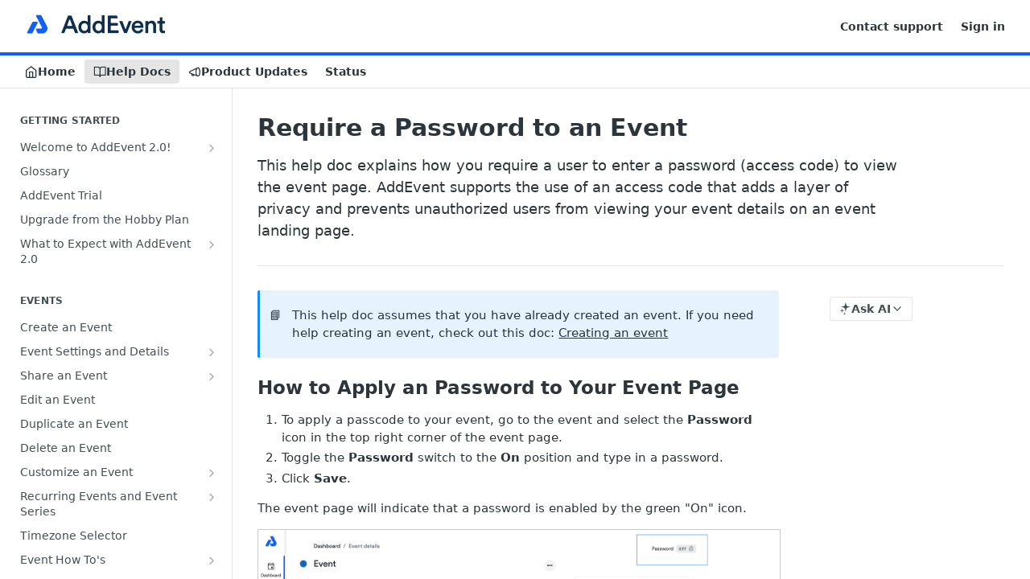

--- FILE ---
content_type: text/html; charset=utf-8
request_url: https://help.addevent.com/docs/apply-an-access-code-to-an-event
body_size: 40624
content:
<!DOCTYPE html><html lang="en" style="" data-color-mode="light" class=" useReactApp  "><head><meta charset="utf-8"><meta name="readme-deploy" content="5.578.0"><meta name="readme-subdomain" content="addevent-test"><meta name="readme-repo" content="addevent-test-f0a0352a85e1"><meta name="readme-version" content="2.0"><title>Require a Password to an Event</title><meta name="description" content="This help doc explains how you require a user to enter a password (access code) to view the event page. AddEvent supports the use of an access code that adds a layer of privacy and prevents unauthorized users from viewing your event details on an event landing page." data-rh="true"><meta property="og:title" content="Require a Password to an Event" data-rh="true"><meta property="og:description" content="This help doc explains how you require a user to enter a password (access code) to view the event page. AddEvent supports the use of an access code that adds a layer of privacy and prevents unauthorized users from viewing your event details on an event landing page." data-rh="true"><meta property="og:site_name" content="AddEvent Help Center"><meta name="twitter:title" content="Require a Password to an Event" data-rh="true"><meta name="twitter:description" content="This help doc explains how you require a user to enter a password (access code) to view the event page. AddEvent supports the use of an access code that adds a layer of privacy and prevents unauthorized users from viewing your event details on an event landing page." data-rh="true"><meta name="twitter:card" content="summary_large_image"><meta name="viewport" content="width=device-width, initial-scale=1.0"><meta property="og:image" content="https://cdn.readme.io/og-image/create?type=docs&amp;title=Require%20a%20Password%20to%20an%20Event&amp;projectTitle=AddEvent%20Help%20Center&amp;description=This%20help%20doc%20explains%20how%20you%20require%20a%20user%20to%20enter%20a%20password%20(access%20code)%20to%20view%20the%20event%20page.%20AddEvent%20supports%20the%20use%20of%20an%20access%20code%20that%20adds%20a%20layer%20of%20privacy%20and%20prevents%20unauthorized%20users%20from%20viewing%20your%20event%20details%20on%20an%20event%20landing%20page.&amp;logoUrl=https%3A%2F%2Ffiles.readme.io%2F663d9d0-small-logo-t1_7_1.png&amp;color=%23125EF8&amp;variant=light" data-rh="true"><meta name="twitter:image" content="https://cdn.readme.io/og-image/create?type=docs&amp;title=Require%20a%20Password%20to%20an%20Event&amp;projectTitle=AddEvent%20Help%20Center&amp;description=This%20help%20doc%20explains%20how%20you%20require%20a%20user%20to%20enter%20a%20password%20(access%20code)%20to%20view%20the%20event%20page.%20AddEvent%20supports%20the%20use%20of%20an%20access%20code%20that%20adds%20a%20layer%20of%20privacy%20and%20prevents%20unauthorized%20users%20from%20viewing%20your%20event%20details%20on%20an%20event%20landing%20page.&amp;logoUrl=https%3A%2F%2Ffiles.readme.io%2F663d9d0-small-logo-t1_7_1.png&amp;color=%23125EF8&amp;variant=light" data-rh="true"><meta property="og:image:width" content="1200"><meta property="og:image:height" content="630"><link id="favicon" rel="shortcut icon" href="https://files.readme.io/1c75494-favicon.ico" type="image/x-icon"><link rel="canonical" href="https://help.addevent.com/docs/apply-an-access-code-to-an-event"><script src="https://cdn.readme.io/public/js/unauthorized-redirect.js?1769043958407"></script><script src="https://cdn.readme.io/public/js/cash-dom.min.js?1769043958407"></script><link data-chunk="Footer" rel="preload" as="style" href="https://cdn.readme.io/public/hub/web/Footer.7ca87f1efe735da787ba.css">
<link data-chunk="RMDX" rel="preload" as="style" href="https://cdn.readme.io/public/hub/web/RMDX.9331f322bb5b573f9d25.css">
<link data-chunk="RMDX" rel="preload" as="style" href="https://cdn.readme.io/public/hub/web/8788.1397980a7fd76b5388fe.css">
<link data-chunk="Doc" rel="preload" as="style" href="https://cdn.readme.io/public/hub/web/Doc.87ba7d54299cd8c90ac1.css">
<link data-chunk="Doc" rel="preload" as="style" href="https://cdn.readme.io/public/hub/web/7852.ac9df4a2ec0fafbbc3e0.css">
<link data-chunk="SuperHubSearch" rel="preload" as="style" href="https://cdn.readme.io/public/hub/web/SuperHubSearch.0a07c236f7325e708425.css">
<link data-chunk="Header" rel="preload" as="style" href="https://cdn.readme.io/public/hub/web/Header.82413ef8974544a1864f.css">
<link data-chunk="Containers-EndUserContainer" rel="preload" as="style" href="https://cdn.readme.io/public/hub/web/Containers-EndUserContainer.c474218e3da23db49451.css">
<link data-chunk="main" rel="preload" as="style" href="https://cdn.readme.io/public/hub/web/main.73ee9ca53e6eaa83598c.css">
<link data-chunk="main" rel="preload" as="style" href="https://cdn.readme.io/public/hub/web/ui-styles.e5188c7f7f9c69667adf.css">
<link data-chunk="main" rel="preload" as="script" href="https://cdn.readme.io/public/hub/web/main.aa68a46556b846f09efd.js">
<link data-chunk="routes-SuperHub" rel="preload" as="script" href="https://cdn.readme.io/public/hub/web/routes-SuperHub.129d5f78dbfede432b83.js">
<link data-chunk="Containers-EndUserContainer" rel="preload" as="script" href="https://cdn.readme.io/public/hub/web/Containers-EndUserContainer.bd8e87167ddad537bf76.js">
<link data-chunk="Header" rel="preload" as="script" href="https://cdn.readme.io/public/hub/web/Header.7a8fa95dde67fa315250.js">
<link data-chunk="core-icons-chevron-up-down-svg" rel="preload" as="script" href="https://cdn.readme.io/public/hub/web/core-icons.0723410dcfd0b81e45dd.js">
<link data-chunk="SuperHubSearch" rel="preload" as="script" href="https://cdn.readme.io/public/hub/web/3766.649eaa2b700c2449e689.js">
<link data-chunk="SuperHubSearch" rel="preload" as="script" href="https://cdn.readme.io/public/hub/web/6123.a2ef3290db790599acca.js">
<link data-chunk="SuperHubSearch" rel="preload" as="script" href="https://cdn.readme.io/public/hub/web/6146.f99bcbc8d654cc36d7c8.js">
<link data-chunk="SuperHubSearch" rel="preload" as="script" href="https://cdn.readme.io/public/hub/web/8836.dbe2a8b6a6809625282d.js">
<link data-chunk="SuperHubSearch" rel="preload" as="script" href="https://cdn.readme.io/public/hub/web/SuperHubSearch.096cfc3639d6f9c74ec8.js">
<link data-chunk="Doc" rel="preload" as="script" href="https://cdn.readme.io/public/hub/web/3781.e78b96a01630dde138be.js">
<link data-chunk="Doc" rel="preload" as="script" href="https://cdn.readme.io/public/hub/web/6563.536d53a51a39205d3d9b.js">
<link data-chunk="Doc" rel="preload" as="script" href="https://cdn.readme.io/public/hub/web/6652.3900ee39f7cfe0a89511.js">
<link data-chunk="Doc" rel="preload" as="script" href="https://cdn.readme.io/public/hub/web/7355.2840d591ca8a6e187e18.js">
<link data-chunk="Doc" rel="preload" as="script" href="https://cdn.readme.io/public/hub/web/6349.44570076226a17ca868b.js">
<link data-chunk="Doc" rel="preload" as="script" href="https://cdn.readme.io/public/hub/web/8075.096554dabcf518cc0b30.js">
<link data-chunk="Doc" rel="preload" as="script" href="https://cdn.readme.io/public/hub/web/7852.e59a97b3c7375fb6ad63.js">
<link data-chunk="Doc" rel="preload" as="script" href="https://cdn.readme.io/public/hub/web/9711.f939ebf4c2a2bed07a89.js">
<link data-chunk="Doc" rel="preload" as="script" href="https://cdn.readme.io/public/hub/web/9819.244523233bd16e9c40f7.js">
<link data-chunk="Doc" rel="preload" as="script" href="https://cdn.readme.io/public/hub/web/8706.d81a68563bdb5505022e.js">
<link data-chunk="Doc" rel="preload" as="script" href="https://cdn.readme.io/public/hub/web/Doc.1169259f9b7b127ceedd.js">
<link data-chunk="ConnectMetadata" rel="preload" as="script" href="https://cdn.readme.io/public/hub/web/ConnectMetadata.d3beced9628aca1e6cb7.js">
<link data-chunk="RMDX" rel="preload" as="script" href="https://cdn.readme.io/public/hub/web/8424.7ca51ba764db137ea058.js">
<link data-chunk="RMDX" rel="preload" as="script" href="https://cdn.readme.io/public/hub/web/9947.08b2610863d170f1b6c7.js">
<link data-chunk="RMDX" rel="preload" as="script" href="https://cdn.readme.io/public/hub/web/5496.257552460969011bd54a.js">
<link data-chunk="RMDX" rel="preload" as="script" href="https://cdn.readme.io/public/hub/web/8788.7d9cdb0b268fb7e3025a.js">
<link data-chunk="RMDX" rel="preload" as="script" href="https://cdn.readme.io/public/hub/web/1165.002e4541f2ba3ba0fbf2.js">
<link data-chunk="RMDX" rel="preload" as="script" href="https://cdn.readme.io/public/hub/web/RMDX.bfc34a9da549bd5e1236.js">
<link data-chunk="Footer" rel="preload" as="script" href="https://cdn.readme.io/public/hub/web/Footer.9f1a3307d1d61765d9bb.js">
<link data-chunk="main" rel="stylesheet" href="https://cdn.readme.io/public/hub/web/ui-styles.e5188c7f7f9c69667adf.css">
<link data-chunk="main" rel="stylesheet" href="https://cdn.readme.io/public/hub/web/main.73ee9ca53e6eaa83598c.css">
<link data-chunk="Containers-EndUserContainer" rel="stylesheet" href="https://cdn.readme.io/public/hub/web/Containers-EndUserContainer.c474218e3da23db49451.css">
<link data-chunk="Header" rel="stylesheet" href="https://cdn.readme.io/public/hub/web/Header.82413ef8974544a1864f.css">
<link data-chunk="SuperHubSearch" rel="stylesheet" href="https://cdn.readme.io/public/hub/web/SuperHubSearch.0a07c236f7325e708425.css">
<link data-chunk="Doc" rel="stylesheet" href="https://cdn.readme.io/public/hub/web/7852.ac9df4a2ec0fafbbc3e0.css">
<link data-chunk="Doc" rel="stylesheet" href="https://cdn.readme.io/public/hub/web/Doc.87ba7d54299cd8c90ac1.css">
<link data-chunk="RMDX" rel="stylesheet" href="https://cdn.readme.io/public/hub/web/8788.1397980a7fd76b5388fe.css">
<link data-chunk="RMDX" rel="stylesheet" href="https://cdn.readme.io/public/hub/web/RMDX.9331f322bb5b573f9d25.css">
<link data-chunk="Footer" rel="stylesheet" href="https://cdn.readme.io/public/hub/web/Footer.7ca87f1efe735da787ba.css"><!-- CUSTOM CSS--><style title="rm-custom-css">:root{--project-color-primary:#125EF8;--project-color-inverse:#fff;--recipe-button-color:#125EF8;--recipe-button-color-hover:#05389f;--recipe-button-color-active:#03266e;--recipe-button-color-focus:rgba(18, 94, 248, 0.25);--recipe-button-color-disabled:#d8e5fe}[id=enterprise] .ReadMeUI[is=AlgoliaSearch]{--project-color-primary:#125EF8;--project-color-inverse:#fff}a{color:var(--color-link-primary,#125ef8)}a:hover{color:var(--color-link-primary-darken-5,#05389f)}a.text-muted:hover{color:var(--color-link-primary,#125ef8)}.btn.btn-primary{background-color:#125ef8}.btn.btn-primary:hover{background-color:#05389f}.theme-line #hub-landing-top h2{color:#125ef8}#hub-landing-top .btn:hover{color:#125ef8}.theme-line #hub-landing-top .btn:hover{color:#fff}.theme-solid header#hub-header #header-top{background-color:#125ef8}.theme-solid.header-gradient header#hub-header #header-top{background:linear-gradient(to bottom,#125ef8,#003fbd)}.theme-solid.header-custom header#hub-header #header-top{background-image:url(undefined)}.theme-line header#hub-header #header-top{border-bottom-color:#125ef8}.theme-line header#hub-header #header-top .btn{background-color:#125ef8}header#hub-header #header-top #header-logo{width:179px;height:40px;margin-top:0;background-image:url(https://files.readme.io/663d9d0-small-logo-t1_7_1.png)}#hub-subheader-parent #hub-subheader .hub-subheader-breadcrumbs .dropdown-menu a:hover{background-color:#125ef8}#subheader-links a.active{color:#125ef8!important;box-shadow:inset 0 -2px 0 #125ef8}#subheader-links a:hover{color:#125ef8!important;box-shadow:inset 0 -2px 0 #125ef8;opacity:.7}.discussion .submit-vote.submit-vote-parent.voted a.submit-vote-button{background-color:#125ef8}section#hub-discuss .discussion a .discuss-body h4{color:#125ef8}section#hub-discuss .discussion a:hover .discuss-body h4{color:#05389f}#hub-subheader-parent #hub-subheader.sticky-header.sticky{border-bottom-color:#125ef8}#hub-subheader-parent #hub-subheader.sticky-header.sticky .search-box{border-bottom-color:#125ef8}#hub-search-results h3 em{color:#125ef8}.main_background,.tag-item{background:#125ef8!important}.main_background:hover{background:#05389f!important}.main_color{color:#125ef8!important}.border_bottom_main_color{border-bottom:2px solid #125ef8}.main_color_hover:hover{color:#125ef8!important}section#hub-discuss h1{color:#125ef8}#hub-reference .hub-api .api-definition .api-try-it-out.active{border-color:#125ef8;background-color:#125ef8}#hub-reference .hub-api .api-definition .api-try-it-out.active:hover{background-color:#05389f;border-color:#05389f}#hub-reference .hub-api .api-definition .api-try-it-out:hover{border-color:#125ef8;color:#125ef8}#hub-reference .hub-reference .logs .logs-empty .logs-login-button,#hub-reference .hub-reference .logs .logs-login .logs-login-button{background-color:var(--project-color-primary,#125ef8);border-color:var(--project-color-primary,#125ef8)}#hub-reference .hub-reference .logs .logs-empty .logs-login-button:hover,#hub-reference .hub-reference .logs .logs-login .logs-login-button:hover{background-color:#05389f;border-color:#05389f}#hub-reference .hub-reference .logs .logs-empty>svg>path,#hub-reference .hub-reference .logs .logs-login>svg>path{fill:#125ef8;fill:var(--project-color-primary,#125ef8)}#hub-reference .hub-reference .logs:last-child .logs-empty,#hub-reference .hub-reference .logs:last-child .logs-login{margin-bottom:35px}#hub-reference .hub-reference .hub-reference-section .hub-reference-left header .hub-reference-edit:hover{color:#125ef8}.main-color-accent{border-bottom:3px solid #125ef8;padding-bottom:8px}</style><meta name="loadedProject" content="addevent-test"><script>var storedColorMode = `light` === 'system' ? window.localStorage.getItem('color-scheme') : `light`
document.querySelector('[data-color-mode]').setAttribute('data-color-mode', storedColorMode)</script><script id="config" type="application/json" data-json="{&quot;algoliaIndex&quot;:&quot;readme_search_v2&quot;,&quot;amplitude&quot;:{&quot;apiKey&quot;:&quot;dc8065a65ef83d6ad23e37aaf014fc84&quot;,&quot;enabled&quot;:true},&quot;asset_url&quot;:&quot;https://cdn.readme.io&quot;,&quot;domain&quot;:&quot;readme.io&quot;,&quot;domainFull&quot;:&quot;https://dash.readme.com&quot;,&quot;encryptedLocalStorageKey&quot;:&quot;ekfls-2025-03-27&quot;,&quot;fullstory&quot;:{&quot;enabled&quot;:true,&quot;orgId&quot;:&quot;FSV9A&quot;},&quot;git&quot;:{&quot;sync&quot;:{&quot;bitbucket&quot;:{&quot;installationLink&quot;:&quot;https://developer.atlassian.com/console/install/310151e6-ca1a-4a44-9af6-1b523fea0561?signature=AYABeMn9vqFkrg%2F1DrJAQxSyVf4AAAADAAdhd3Mta21zAEthcm46YXdzOmttczp1cy13ZXN0LTI6NzA5NTg3ODM1MjQzOmtleS83MDVlZDY3MC1mNTdjLTQxYjUtOWY5Yi1lM2YyZGNjMTQ2ZTcAuAECAQB4IOp8r3eKNYw8z2v%2FEq3%2FfvrZguoGsXpNSaDveR%2FF%2Fo0BHUxIjSWx71zNK2RycuMYSgAAAH4wfAYJKoZIhvcNAQcGoG8wbQIBADBoBgkqhkiG9w0BBwEwHgYJYIZIAWUDBAEuMBEEDOJgARbqndU9YM%2FRdQIBEIA7unpCah%2BIu53NA72LkkCDhNHOv%2BgRD7agXAO3jXqw0%2FAcBOB0%2F5LmpzB5f6B1HpkmsAN2i2SbsFL30nkAB2F3cy1rbXMAS2Fybjphd3M6a21zOmV1LXdlc3QtMTo3MDk1ODc4MzUyNDM6a2V5LzQ2MzBjZTZiLTAwYzMtNGRlMi04NzdiLTYyN2UyMDYwZTVjYwC4AQICAHijmwVTMt6Oj3F%2B0%2B0cVrojrS8yZ9ktpdfDxqPMSIkvHAGT%[base64]%2BMHwGCSqGSIb3DQEHBqBvMG0CAQAwaAYJKoZIhvcNAQcBMB4GCWCGSAFlAwQBLjARBAzzWhThsIgJwrr%2FY2ECARCAOxoaW9pob21lweyAfrIm6Fw7gd8D%2B%2F8LHk4rl3jjULDM35%2FVPuqBrqKunYZSVCCGNGB3RqpQJr%2FasASiAgAAAAAMAAAQAAAAAAAAAAAAAAAAAEokowLKsF1tMABEq%2BKNyJP%2F%2F%2F%2F%2FAAAAAQAAAAAAAAAAAAAAAQAAADJLzRcp6MkqKR43PUjOiRxxbxXYhLc6vFXEutK3%2BQ71yuPq4dC8pAHruOVQpvVcUSe8dptV8c7wR8BTJjv%2F%2FNe8r0g%3D&amp;product=bitbucket&quot;}}},&quot;metrics&quot;:{&quot;billingCronEnabled&quot;:&quot;true&quot;,&quot;dashUrl&quot;:&quot;https://m.readme.io&quot;,&quot;defaultUrl&quot;:&quot;https://m.readme.io&quot;,&quot;exportMaxRetries&quot;:12,&quot;wsUrl&quot;:&quot;wss://m.readme.io&quot;},&quot;micro&quot;:{&quot;baseUrl&quot;:&quot;https://micro-beta.readme.com&quot;},&quot;proxyUrl&quot;:&quot;https://try.readme.io&quot;,&quot;readmeRecaptchaSiteKey&quot;:&quot;6LesVBYpAAAAAESOCHOyo2kF9SZXPVb54Nwf3i2x&quot;,&quot;releaseVersion&quot;:&quot;5.578.0&quot;,&quot;reservedWords&quot;:{&quot;tools&quot;:[&quot;execute-request&quot;,&quot;get-code-snippet&quot;,&quot;get-endpoint&quot;,&quot;get-request-body&quot;,&quot;get-response-schema&quot;,&quot;get-server-variables&quot;,&quot;list-endpoints&quot;,&quot;list-security-schemes&quot;,&quot;list-specs&quot;,&quot;search-specs&quot;,&quot;search&quot;,&quot;fetch&quot;]},&quot;sentry&quot;:{&quot;dsn&quot;:&quot;https://3bbe57a973254129bcb93e47dc0cc46f@o343074.ingest.sentry.io/2052166&quot;,&quot;enabled&quot;:true},&quot;shMigration&quot;:{&quot;promoVideo&quot;:&quot;&quot;,&quot;forceWaitlist&quot;:false,&quot;migrationPreview&quot;:false},&quot;sslBaseDomain&quot;:&quot;readmessl.com&quot;,&quot;sslGenerationService&quot;:&quot;ssl.readmessl.com&quot;,&quot;stripePk&quot;:&quot;pk_live_5103PML2qXbDukVh7GDAkQoR4NSuLqy8idd5xtdm9407XdPR6o3bo663C1ruEGhXJjpnb2YCpj8EU1UvQYanuCjtr00t1DRCf2a&quot;,&quot;superHub&quot;:{&quot;newProjectsEnabled&quot;:true},&quot;wootric&quot;:{&quot;accountToken&quot;:&quot;NPS-122b75a4&quot;,&quot;enabled&quot;:true}}"></script></head><body class="body-none theme-line header-solid header-bg-size-auto header-bg-pos-tl header-overlay-triangles reference-layout-row lumosity-normal "><div id="ssr-top"></div><div id="ssr-main"><div class="App ThemeContext ThemeContext_dark ThemeContext_classic ThemeContext_line" style="--color-primary:#125EF8;--color-primary-inverse:#fff;--color-primary-alt:#003fbd;--color-primary-darken-10:#0649d1;--color-primary-darken-20:#05389f;--color-primary-alpha-25:rgba(18, 94, 248, 0.25);--color-link-primary:#125EF8;--color-link-primary-darken-5:#0752ea;--color-link-primary-darken-10:#0649d1;--color-link-primary-darken-20:#05389f;--color-link-primary-alpha-50:rgba(18, 94, 248, 0.5);--color-link-primary-alpha-25:rgba(18, 94, 248, 0.25);--color-link-background:rgba(18, 94, 248, 0.09);--color-link-text:#fff;--color-login-link:#018ef5;--color-login-link-text:#fff;--color-login-link-darken-10:#0171c2;--color-login-link-primary-alpha-50:rgba(1, 142, 245, 0.5)"><div class="SuperHub2RNxzk6HzHiJ"><div class="ContentWithOwlbotx4PaFDoA1KMz"><div class="ContentWithOwlbot-content2X1XexaN8Lf2"><header class="Header3zzata9F_ZPQ rm-Header_classic Header_collapsible3n0YXfOvb_Al rm-Header Header-links-buttons"><div class="rm-Header-top Header-topuTMpygDG4e1V Header-top_classic3g7Q6zoBy8zh"><div class="rm-Container rm-Container_flex"><div style="outline:none" tabindex="-1"><a href="#content" target="_self" class="Button Button_md rm-JumpTo Header-jumpTo3IWKQXmhSI5D Button_primary">Jump to Content</a></div><div class="rm-Header-left Header-leftADQdGVqx1wqU"><a class="rm-Logo Header-logo1Xy41PtkzbdG" href="https://www.addevent.com" target="_self"><img alt="AddEvent Help Center" class="rm-Logo-img rm-Logo-img_lg Header-logo-img3YvV4lcGKkeb" src="https://files.readme.io/663d9d0-small-logo-t1_7_1.png"/></a></div><div class="rm-Header-left Header-leftADQdGVqx1wqU Header-left_mobile1RG-X93lx6PF"><div><button aria-label="Toggle navigation menu" class="icon-menu menu3d6DYNDa3tk5" type="button"></button><div class=""><div class="Flyout95xhYIIoTKtc undefined rm-Flyout" data-testid="flyout"><div class="MobileFlyout1hHJpUd-nYkd"><a class="rm-MobileFlyout-item NavItem-item1gDDTqaXGhm1 NavItem-item_mobile1qG3gd-Mkck- " href="/" target="_self"><i class="icon-landing-page-2 NavItem-badge1qOxpfTiALoz rm-Header-bottom-link-icon"></i><span class="NavItem-textSlZuuL489uiw">Home</span></a><a aria-current="page" class="rm-MobileFlyout-item NavItem-item1gDDTqaXGhm1 NavItem-item_mobile1qG3gd-Mkck-  active" href="/docs" target="_self"><i class="icon-guides NavItem-badge1qOxpfTiALoz rm-Header-bottom-link-icon"></i><span class="NavItem-textSlZuuL489uiw">Help Docs</span></a><a class="rm-MobileFlyout-item NavItem-item1gDDTqaXGhm1 NavItem-item_mobile1qG3gd-Mkck- " href="/changelog" target="_self"><i class="icon-changelog NavItem-badge1qOxpfTiALoz rm-Header-bottom-link-icon"></i><span class="NavItem-textSlZuuL489uiw">Product Updates</span></a><a class="rm-MobileFlyout-item NavItem-item1gDDTqaXGhm1 NavItem-item_mobile1qG3gd-Mkck- " href="https://addevent.statuspage.io/" rel="noopener" target="_blank" to="https://addevent.statuspage.io/"><span class="NavItem-textSlZuuL489uiw">Status</span></a><hr class="MobileFlyout-divider10xf7R2X1MeW"/><a class="rm-MobileFlyout-item NavItem-item1gDDTqaXGhm1 NavItem-item_mobile1qG3gd-Mkck- NavItem_dropdown-muted1xJVuczwGc74" href="https://www.addevent.com/c/contact" rel="noopener" target="_blank" to="https://www.addevent.com/c/contact">Contact support</a><a class="rm-MobileFlyout-item NavItem-item1gDDTqaXGhm1 NavItem-item_mobile1qG3gd-Mkck- NavItem_dropdown-muted1xJVuczwGc74" href="https://app.addevent.com/calendars" rel="noopener" target="_blank" to="https://app.addevent.com/calendars">Sign in</a><a class="MobileFlyout-logo3Lq1eTlk1K76 Header-logo1Xy41PtkzbdG rm-Logo" href="https://www.addevent.com" target="_self"><img alt="AddEvent Help Center" class="Header-logo-img3YvV4lcGKkeb rm-Logo-img" src="https://files.readme.io/663d9d0-small-logo-t1_7_1.png"/></a></div></div></div></div><div class="Header-left-nav2xWPWMNHOGf_"><i aria-hidden="true" class="icon-guides Header-left-nav-icon10glJKFwewOv"></i>Help Docs</div></div><div class="rm-Header-right Header-right21PC2XTT6aMg"><span class="Header-right_desktop14ja01RUQ7HE"><a class="Button Button_md rm-Header-link rm-Header-top-link Button_slate_text Header-link2tXYTgXq85zW" href="https://www.addevent.com/c/contact" target="_self" to="https://www.addevent.com/c/contact">Contact support</a><a class="Button Button_md rm-Header-link rm-Header-top-link Button_slate_text Header-link2tXYTgXq85zW" href="https://app.addevent.com/calendars" target="_self" to="https://app.addevent.com/calendars">Sign in</a></span><div class="Header-searchtb6Foi0-D9Vx"><button aria-label="Search ⌘k" class="rm-SearchToggle" data-symbol="⌘"><div class="rm-SearchToggle-icon icon-search1"></div></button></div></div></div></div><div class="Header-bottom2eLKOFXMEmh5 Header-bottom_classic rm-Header-bottom"><div class="rm-Container rm-Container_flex"><nav aria-label="Primary navigation" class="Header-leftADQdGVqx1wqU Header-subnavnVH8URdkgvEl" role="navigation"><a class="Button Button_md rm-Header-link rm-Header-bottom-link Button_slate_text Header-bottom-link_mobile " href="/" target="_self"><i class="icon-landing-page-2 rm-Header-bottom-link-icon"></i><span>Home</span></a><a aria-current="page" class="Button Button_md rm-Header-link rm-Header-bottom-link Button_slate_text Header-bottom-link_mobile  active" href="/docs" target="_self"><i class="icon-guides rm-Header-bottom-link-icon"></i><span>Help Docs</span></a><a class="Button Button_md rm-Header-link rm-Header-bottom-link Button_slate_text Header-bottom-link_mobile " href="/changelog" target="_self"><i class="icon-changelog rm-Header-bottom-link-icon"></i><span>Product Updates</span></a><a class="Button Button_md rm-Header-link rm-Header-bottom-link Button_slate_text Header-bottom-link_mobile " href="https://addevent.statuspage.io/" target="_self" to="https://addevent.statuspage.io/"><span>Status</span></a><div class="Header-subnav-tabyNLkcOA6xAra" style="transform:translateX(0px);width:0"></div></nav><button align="center" justify="between" style="--flex-gap:var(--xs)" class="Button Button_sm Flex Flex_row MobileSubnav1DsTfasXloM2 Button_contrast Button_contrast_outline" type="button"><span class="Button-label">Require a Password to an Event</span><span class="IconWrapper Icon-wrapper2z2wVIeGsiUy"><svg fill="none" viewBox="0 0 24 24" class="Icon Icon3_D2ysxFZ_ll Icon-svg2Lm7f6G9Ly5a" data-name="chevron-up-down" role="img" style="--icon-color:inherit;--icon-size:inherit;--icon-stroke-width:2px"><path stroke="currentColor" stroke-linecap="round" stroke-linejoin="round" d="m6 16 6 6 6-6M18 8l-6-6-6 6" class="icon-stroke-width"></path></svg></span></button></div></div><div class="hub-search-results--reactApp " id="hub-search-results"><div class="hub-container"><div class="modal-backdrop rm-SearchModal" role="button" tabindex="0"><div aria-label="Search Dialog" class="SuperHubSearchI_obvfvvQi4g" id="AppSearch" role="tabpanel" tabindex="0"><div data-focus-guard="true" tabindex="-1" style="width:1px;height:0px;padding:0;overflow:hidden;position:fixed;top:1px;left:1px"></div><div data-focus-lock-disabled="disabled" class="SuperHubSearch-container2BhYey2XE-Ij"><div class="SuperHubSearch-col1km8vLFgOaYj"><div class="SearchBoxnZBxftziZGcz"><input aria-label="Search" autoCapitalize="off" autoComplete="off" autoCorrect="off" spellcheck="false" tabindex="0" aria-required="false" class="Input Input_md SearchBox-inputR4jffU8l10iF" type="search" value=""/></div><div class="SearchTabs3rNhUK3HjrRJ"><div class="Tabs Tabs-list" role="tablist"><div aria-label="All" aria-selected="true" class="SearchTabs-tab1TrpmhQv840T Tabs-listItem Tabs-listItem_active" role="tab" tabindex="1"><span class="SearchTabs-tab1TrpmhQv840T"><span class="IconWrapper Icon-wrapper2z2wVIeGsiUy"><svg fill="none" viewBox="0 0 24 24" class="Icon Icon3_D2ysxFZ_ll Icon-svg2Lm7f6G9Ly5a icon" data-name="search" role="img" style="--icon-color:inherit;--icon-size:inherit;--icon-stroke-width:2px"><path stroke="currentColor" stroke-linecap="round" stroke-linejoin="round" d="M11 19a8 8 0 1 0 0-16 8 8 0 0 0 0 16ZM21 21l-4.35-4.35" class="icon-stroke-width"></path></svg></span>All</span></div><div aria-label="Pages" aria-selected="false" class="SearchTabs-tab1TrpmhQv840T Tabs-listItem" role="tab" tabindex="1"><span class="SearchTabs-tab1TrpmhQv840T"><span class="IconWrapper Icon-wrapper2z2wVIeGsiUy"><svg fill="none" viewBox="0 0 24 24" class="Icon Icon3_D2ysxFZ_ll Icon-svg2Lm7f6G9Ly5a icon" data-name="custom-pages" role="img" style="--icon-color:inherit;--icon-size:inherit;--icon-stroke-width:2px"><path stroke="currentColor" stroke-linecap="round" stroke-linejoin="round" d="M13 2H6a2 2 0 0 0-2 2v16a2 2 0 0 0 2 2h12a2 2 0 0 0 2-2V9l-7-7Z" class="icon-stroke-width"></path><path stroke="currentColor" stroke-linecap="round" stroke-linejoin="round" d="M13 2v7h7M12 11.333V12M12 18v.667M9.407 12.407l.473.473M14.12 17.12l.473.473M8.333 15H9M15 15h.667M9.407 17.593l.473-.473M14.12 12.88l.473-.473" class="icon-stroke-width"></path></svg></span>Pages</span></div></div></div><div class="rm-SearchModal-empty SearchResults35_kFOb1zvxX SearchResults_emptyiWzyXErtNcQJ"><span class="IconWrapper Icon-wrapper2z2wVIeGsiUy"><svg fill="none" viewBox="0 0 24 24" class="Icon Icon3_D2ysxFZ_ll Icon-svg2Lm7f6G9Ly5a rm-SearchModal-empty-icon icon icon-search" data-name="search" role="img" style="--icon-color:inherit;--icon-size:var(--icon-md);--icon-stroke-width:2px"><path stroke="currentColor" stroke-linecap="round" stroke-linejoin="round" d="M11 19a8 8 0 1 0 0-16 8 8 0 0 0 0 16ZM21 21l-4.35-4.35" class="icon-stroke-width"></path></svg></span><h6 class="Title Title6 rm-SearchModal-empty-text">Start typing to search…</h6></div></div></div><div data-focus-guard="true" tabindex="-1" style="width:1px;height:0px;padding:0;overflow:hidden;position:fixed;top:1px;left:1px"></div></div></div></div></div></header><main class="SuperHubDoc3Z-1XSVTg-Q1 rm-Guides" id="content"><div class="SuperHubDoc-container2RY1FPE4Ewze rm-Container rm-Container_flex"><nav aria-label="Secondary navigation" class="rm-Sidebar hub-sidebar reference-redesign Nav3C5f8FcjkaHj rm-Sidebar_guides" id="hub-sidebar" role="navigation"><div class="Sidebar1t2G1ZJq-vU1 rm-Sidebar hub-sidebar-content"><section class="Sidebar-listWrapper6Q9_yUrG906C rm-Sidebar-section"><h2 class="Sidebar-headingTRQyOa2pk0gh rm-Sidebar-heading">Getting Started</h2><ul class="Sidebar-list_sidebarLayout3RaX72iQNOEI Sidebar-list3cZWQLaBf9k8 rm-Sidebar-list"><li class="Sidebar-item23D-2Kd61_k3"><a class="Sidebar-link2Dsha-r-GKh2 Sidebar-link_parent text-wrap rm-Sidebar-link" target="_self" href="/docs/welcome-to-addevent"><span class="Sidebar-link-textLuTE1ySm4Kqn"><span class="Sidebar-link-text_label1gCT_uPnx7Gu">Welcome to AddEvent 2.0!</span></span><button aria-expanded="false" aria-label="Show subpages for Welcome to AddEvent 2.0!" class="Sidebar-link-buttonWrapper3hnFHNku8_BJ" type="button"><i aria-hidden="true" class="Sidebar-link-iconnjiqEiZlPn0W Sidebar-link-expandIcon2yVH6SarI6NW icon-chevron-rightward"></i></button></a><ul class="subpages Sidebar-list3cZWQLaBf9k8 rm-Sidebar-list"><li class="Sidebar-item23D-2Kd61_k3"><a class="Sidebar-link2Dsha-r-GKh2 childless subpage text-wrap rm-Sidebar-link" target="_self" href="/docs/create-and-share-your-first-event"><span class="Sidebar-link-textLuTE1ySm4Kqn"><span class="Sidebar-link-text_label1gCT_uPnx7Gu">Create and Share Your First Event</span></span></a></li><li class="Sidebar-item23D-2Kd61_k3"><a class="Sidebar-link2Dsha-r-GKh2 childless subpage text-wrap rm-Sidebar-link" target="_self" href="/docs/create-and-share-your-first-rsvp-event"><span class="Sidebar-link-textLuTE1ySm4Kqn"><span class="Sidebar-link-text_label1gCT_uPnx7Gu">Create and Share Your First RSVP Event</span></span></a></li><li class="Sidebar-item23D-2Kd61_k3"><a class="Sidebar-link2Dsha-r-GKh2 childless subpage text-wrap rm-Sidebar-link" target="_self" href="/docs/create-and-share-your-first-calendar"><span class="Sidebar-link-textLuTE1ySm4Kqn"><span class="Sidebar-link-text_label1gCT_uPnx7Gu">Create and Share your First Calendar</span></span></a></li><li class="Sidebar-item23D-2Kd61_k3"><a class="Sidebar-link2Dsha-r-GKh2 childless subpage text-wrap rm-Sidebar-link" target="_self" href="/docs/embed-events-and-calendars-on-your-website"><span class="Sidebar-link-textLuTE1ySm4Kqn"><span class="Sidebar-link-text_label1gCT_uPnx7Gu">Embed Events and Calendars on Your Website</span></span></a></li></ul></li><li class="Sidebar-item23D-2Kd61_k3"><a class="Sidebar-link2Dsha-r-GKh2 childless text-wrap rm-Sidebar-link" target="_self" href="/docs/glossary"><span class="Sidebar-link-textLuTE1ySm4Kqn"><span class="Sidebar-link-text_label1gCT_uPnx7Gu">Glossary</span></span></a></li><li class="Sidebar-item23D-2Kd61_k3"><a class="Sidebar-link2Dsha-r-GKh2 childless text-wrap rm-Sidebar-link" target="_self" href="/docs/free-trial-offer"><span class="Sidebar-link-textLuTE1ySm4Kqn"><span class="Sidebar-link-text_label1gCT_uPnx7Gu">AddEvent Trial</span></span></a></li><li class="Sidebar-item23D-2Kd61_k3"><a class="Sidebar-link2Dsha-r-GKh2 childless text-wrap rm-Sidebar-link" target="_self" href="/docs/upgrade-from-the-hobby-plan"><span class="Sidebar-link-textLuTE1ySm4Kqn"><span class="Sidebar-link-text_label1gCT_uPnx7Gu">Upgrade from the Hobby Plan</span></span></a></li><li class="Sidebar-item23D-2Kd61_k3"><a class="Sidebar-link2Dsha-r-GKh2 Sidebar-link_parent text-wrap rm-Sidebar-link" target="_self" href="/docs/20-migration-guide"><span class="Sidebar-link-textLuTE1ySm4Kqn"><span class="Sidebar-link-text_label1gCT_uPnx7Gu">What to Expect with AddEvent 2.0</span></span><button aria-expanded="false" aria-label="Show subpages for What to Expect with AddEvent 2.0" class="Sidebar-link-buttonWrapper3hnFHNku8_BJ" type="button"><i aria-hidden="true" class="Sidebar-link-iconnjiqEiZlPn0W Sidebar-link-expandIcon2yVH6SarI6NW icon-chevron-rightward"></i></button></a><ul class="subpages Sidebar-list3cZWQLaBf9k8 rm-Sidebar-list"><li class="Sidebar-item23D-2Kd61_k3"><a class="Sidebar-link2Dsha-r-GKh2 childless subpage text-wrap rm-Sidebar-link" target="_self" href="/docs/understanding-color-palettes-in-addevent-20"><span class="Sidebar-link-textLuTE1ySm4Kqn"><span class="Sidebar-link-text_label1gCT_uPnx7Gu">Understanding Color Palettes in AddEvent 2.0</span></span></a></li><li class="Sidebar-item23D-2Kd61_k3"><a class="Sidebar-link2Dsha-r-GKh2 childless subpage text-wrap rm-Sidebar-link" target="_self" href="/docs/custom-templates-in-addevent-20"><span class="Sidebar-link-textLuTE1ySm4Kqn"><span class="Sidebar-link-text_label1gCT_uPnx7Gu">Custom Templates in AddEvent 2.0</span></span></a></li></ul></li></ul></section><section class="Sidebar-listWrapper6Q9_yUrG906C rm-Sidebar-section"><h2 class="Sidebar-headingTRQyOa2pk0gh rm-Sidebar-heading">Events</h2><ul class="Sidebar-list_sidebarLayout3RaX72iQNOEI Sidebar-list3cZWQLaBf9k8 rm-Sidebar-list"><li class="Sidebar-item23D-2Kd61_k3"><a class="Sidebar-link2Dsha-r-GKh2 childless text-wrap rm-Sidebar-link" target="_self" href="/docs/create-an-event"><span class="Sidebar-link-textLuTE1ySm4Kqn"><span class="Sidebar-link-text_label1gCT_uPnx7Gu">Create an Event</span></span></a></li><li class="Sidebar-item23D-2Kd61_k3"><a class="Sidebar-link2Dsha-r-GKh2 Sidebar-link_parent text-wrap rm-Sidebar-link" target="_self" href="/docs/set-a-timezone"><span class="Sidebar-link-textLuTE1ySm4Kqn"><span class="Sidebar-link-text_label1gCT_uPnx7Gu">Event Settings and Details</span></span><button aria-expanded="false" aria-label="Show subpages for Event Settings and Details" class="Sidebar-link-buttonWrapper3hnFHNku8_BJ" type="button"><i aria-hidden="true" class="Sidebar-link-iconnjiqEiZlPn0W Sidebar-link-expandIcon2yVH6SarI6NW icon-chevron-rightward"></i></button></a><ul class="subpages Sidebar-list3cZWQLaBf9k8 rm-Sidebar-list"><li class="Sidebar-item23D-2Kd61_k3"><a class="Sidebar-link2Dsha-r-GKh2 childless subpage text-wrap rm-Sidebar-link" target="_self" href="/docs/set-a-timezone"><span class="Sidebar-link-textLuTE1ySm4Kqn"><span class="Sidebar-link-text_label1gCT_uPnx7Gu">Event Time Zone</span></span></a></li><li class="Sidebar-item23D-2Kd61_k3"><a class="Sidebar-link2Dsha-r-GKh2 childless subpage text-wrap rm-Sidebar-link" target="_self" href="/docs/event-organizer-details"><span class="Sidebar-link-textLuTE1ySm4Kqn"><span class="Sidebar-link-text_label1gCT_uPnx7Gu">Event Organizer Details</span></span></a></li><li class="Sidebar-item23D-2Kd61_k3"><a class="Sidebar-link2Dsha-r-GKh2 childless subpage text-wrap rm-Sidebar-link" target="_self" href="/docs/push-notifications"><span class="Sidebar-link-textLuTE1ySm4Kqn"><span class="Sidebar-link-text_label1gCT_uPnx7Gu">Calendar Push Notifications</span></span></a></li><li class="Sidebar-item23D-2Kd61_k3"><a class="Sidebar-link2Dsha-r-GKh2 childless subpage text-wrap rm-Sidebar-link" target="_self" href="/docs/assign-an-event-to-a-calendar"><span class="Sidebar-link-textLuTE1ySm4Kqn"><span class="Sidebar-link-text_label1gCT_uPnx7Gu">Assign an Event to a Calendar</span></span></a></li><li class="Sidebar-item23D-2Kd61_k3"><a aria-current="page" class="Sidebar-link2Dsha-r-GKh2 childless subpage text-wrap rm-Sidebar-link active" target="_self" href="/docs/apply-an-access-code-to-an-event"><span class="Sidebar-link-textLuTE1ySm4Kqn"><span class="Sidebar-link-text_label1gCT_uPnx7Gu">Require a Password to an Event</span></span></a></li><li class="Sidebar-item23D-2Kd61_k3"><a class="Sidebar-link2Dsha-r-GKh2 childless subpage text-wrap rm-Sidebar-link" target="_self" href="/docs/free-or-busy"><span class="Sidebar-link-textLuTE1ySm4Kqn"><span class="Sidebar-link-text_label1gCT_uPnx7Gu">Free or Busy</span></span></a></li><li class="Sidebar-item23D-2Kd61_k3"><a class="Sidebar-link2Dsha-r-GKh2 childless subpage text-wrap rm-Sidebar-link" target="_self" href="/docs/event-location"><span class="Sidebar-link-textLuTE1ySm4Kqn"><span class="Sidebar-link-text_label1gCT_uPnx7Gu">Event Location</span></span></a></li><li class="Sidebar-item23D-2Kd61_k3"><a class="Sidebar-link2Dsha-r-GKh2 childless subpage text-wrap rm-Sidebar-link" target="_self" href="/docs/event-ids-and-unique-keys"><span class="Sidebar-link-textLuTE1ySm4Kqn"><span class="Sidebar-link-text_label1gCT_uPnx7Gu">Event IDs and Event Unique Keys</span></span></a></li></ul></li><li class="Sidebar-item23D-2Kd61_k3"><a class="Sidebar-link2Dsha-r-GKh2 Sidebar-link_parent text-wrap rm-Sidebar-link" target="_self" href="/docs/share-an-event"><span class="Sidebar-link-textLuTE1ySm4Kqn"><span class="Sidebar-link-text_label1gCT_uPnx7Gu">Share an Event</span></span><button aria-expanded="false" aria-label="Show subpages for Share an Event" class="Sidebar-link-buttonWrapper3hnFHNku8_BJ" type="button"><i aria-hidden="true" class="Sidebar-link-iconnjiqEiZlPn0W Sidebar-link-expandIcon2yVH6SarI6NW icon-chevron-rightward"></i></button></a><ul class="subpages Sidebar-list3cZWQLaBf9k8 rm-Sidebar-list"><li class="Sidebar-item23D-2Kd61_k3"><a class="Sidebar-link2Dsha-r-GKh2 childless subpage text-wrap rm-Sidebar-link" target="_self" href="/docs/add-to-calendar-links-for-events"><span class="Sidebar-link-textLuTE1ySm4Kqn"><span class="Sidebar-link-text_label1gCT_uPnx7Gu">Add to Calendar Links for Events</span></span></a></li><li class="Sidebar-item23D-2Kd61_k3"><a class="Sidebar-link2Dsha-r-GKh2 childless subpage text-wrap rm-Sidebar-link" target="_self" href="/docs/add-to-calendar-button-for-events"><span class="Sidebar-link-textLuTE1ySm4Kqn"><span class="Sidebar-link-text_label1gCT_uPnx7Gu">Add to Calendar Button for Events</span></span></a></li><li class="Sidebar-item23D-2Kd61_k3"><a class="Sidebar-link2Dsha-r-GKh2 childless subpage text-wrap rm-Sidebar-link" target="_self" href="/docs/landing-page-links-for-events"><span class="Sidebar-link-textLuTE1ySm4Kqn"><span class="Sidebar-link-text_label1gCT_uPnx7Gu">Landing Page Links for Events</span></span></a></li><li class="Sidebar-item23D-2Kd61_k3"><a class="Sidebar-link2Dsha-r-GKh2 childless subpage text-wrap rm-Sidebar-link" target="_self" href="/docs/direct-links-for-events"><span class="Sidebar-link-textLuTE1ySm4Kqn"><span class="Sidebar-link-text_label1gCT_uPnx7Gu">Direct Links for Events</span></span></a></li><li class="Sidebar-item23D-2Kd61_k3"><a class="Sidebar-link2Dsha-r-GKh2 childless subpage text-wrap rm-Sidebar-link" rel="noopener" target="_blank" data-active="" href="https://help.addevent.com/docs/embeddable-event"><span class="Sidebar-link-textLuTE1ySm4Kqn"><span class="Sidebar-link-text_label1gCT_uPnx7Gu">Embeddable Events</span><i aria-label="Link" class="Sidebar-link-iconnjiqEiZlPn0W Sidebar-link-externalIcon1RcnjKm-3Ft8 icon-arrow-up-right" role="img"></i></span></a></li><li class="Sidebar-item23D-2Kd61_k3"><a class="Sidebar-link2Dsha-r-GKh2 childless subpage text-wrap rm-Sidebar-link" target="_self" href="/docs/qr-code-for-events"><span class="Sidebar-link-textLuTE1ySm4Kqn"><span class="Sidebar-link-text_label1gCT_uPnx7Gu">QR Codes for Events</span></span></a></li></ul></li><li class="Sidebar-item23D-2Kd61_k3"><a class="Sidebar-link2Dsha-r-GKh2 childless text-wrap rm-Sidebar-link" target="_self" href="/docs/edit-an-event"><span class="Sidebar-link-textLuTE1ySm4Kqn"><span class="Sidebar-link-text_label1gCT_uPnx7Gu">Edit an Event</span></span></a></li><li class="Sidebar-item23D-2Kd61_k3"><a class="Sidebar-link2Dsha-r-GKh2 childless text-wrap rm-Sidebar-link" target="_self" href="/docs/duplicate-an-event"><span class="Sidebar-link-textLuTE1ySm4Kqn"><span class="Sidebar-link-text_label1gCT_uPnx7Gu">Duplicate an Event</span></span></a></li><li class="Sidebar-item23D-2Kd61_k3"><a class="Sidebar-link2Dsha-r-GKh2 childless text-wrap rm-Sidebar-link" target="_self" href="/docs/delete-an-event"><span class="Sidebar-link-textLuTE1ySm4Kqn"><span class="Sidebar-link-text_label1gCT_uPnx7Gu">Delete an Event</span></span></a></li><li class="Sidebar-item23D-2Kd61_k3"><a class="Sidebar-link2Dsha-r-GKh2 Sidebar-link_parent text-wrap rm-Sidebar-link" target="_self" href="/docs/customize-add-to-calendar-buttons-and-links"><span class="Sidebar-link-textLuTE1ySm4Kqn"><span class="Sidebar-link-text_label1gCT_uPnx7Gu">Customize an Event</span></span><button aria-expanded="false" aria-label="Show subpages for Customize an Event" class="Sidebar-link-buttonWrapper3hnFHNku8_BJ" type="button"><i aria-hidden="true" class="Sidebar-link-iconnjiqEiZlPn0W Sidebar-link-expandIcon2yVH6SarI6NW icon-chevron-rightward"></i></button></a><ul class="subpages Sidebar-list3cZWQLaBf9k8 rm-Sidebar-list"><li class="Sidebar-item23D-2Kd61_k3"><a class="Sidebar-link2Dsha-r-GKh2 childless subpage text-wrap rm-Sidebar-link" target="_self" href="/docs/customize-add-to-calendar-buttons-and-links"><span class="Sidebar-link-textLuTE1ySm4Kqn"><span class="Sidebar-link-text_label1gCT_uPnx7Gu">Customize Add to Calendar Buttons and Links</span></span></a></li><li class="Sidebar-item23D-2Kd61_k3"><a class="Sidebar-link2Dsha-r-GKh2 childless subpage text-wrap rm-Sidebar-link" target="_self" href="/docs/hide-calendar-options"><span class="Sidebar-link-textLuTE1ySm4Kqn"><span class="Sidebar-link-text_label1gCT_uPnx7Gu">Hide Calendar Options</span></span></a></li><li class="Sidebar-item23D-2Kd61_k3"><a class="Sidebar-link2Dsha-r-GKh2 childless subpage text-wrap rm-Sidebar-link" target="_self" href="/docs/apply-an-event-image"><span class="Sidebar-link-textLuTE1ySm4Kqn"><span class="Sidebar-link-text_label1gCT_uPnx7Gu">Apply an Event Image</span></span></a></li></ul></li><li class="Sidebar-item23D-2Kd61_k3"><a class="Sidebar-link2Dsha-r-GKh2 Sidebar-link_parent text-wrap rm-Sidebar-link" target="_self" href="/docs/recurring-events-and-event-series"><span class="Sidebar-link-textLuTE1ySm4Kqn"><span class="Sidebar-link-text_label1gCT_uPnx7Gu">Recurring Events and Event Series</span></span><button aria-expanded="false" aria-label="Show subpages for Recurring Events and Event Series" class="Sidebar-link-buttonWrapper3hnFHNku8_BJ" type="button"><i aria-hidden="true" class="Sidebar-link-iconnjiqEiZlPn0W Sidebar-link-expandIcon2yVH6SarI6NW icon-chevron-rightward"></i></button></a><ul class="subpages Sidebar-list3cZWQLaBf9k8 rm-Sidebar-list"><li class="Sidebar-item23D-2Kd61_k3"><a class="Sidebar-link2Dsha-r-GKh2 childless subpage text-wrap rm-Sidebar-link" target="_self" href="/docs/manage-recurring-events"><span class="Sidebar-link-textLuTE1ySm4Kqn"><span class="Sidebar-link-text_label1gCT_uPnx7Gu">Manage Recurring Events</span></span></a></li><li class="Sidebar-item23D-2Kd61_k3"><a class="Sidebar-link2Dsha-r-GKh2 childless subpage text-wrap rm-Sidebar-link" target="_self" href="/docs/manage-an-event-series"><span class="Sidebar-link-textLuTE1ySm4Kqn"><span class="Sidebar-link-text_label1gCT_uPnx7Gu">Manage an Event Series</span></span></a></li><li class="Sidebar-item23D-2Kd61_k3"><a class="Sidebar-link2Dsha-r-GKh2 childless subpage text-wrap rm-Sidebar-link" target="_self" href="/docs/render-a-recurring-event-as-a-single-occurrence"><span class="Sidebar-link-textLuTE1ySm4Kqn"><span class="Sidebar-link-text_label1gCT_uPnx7Gu">Render a Recurring Event as a Single Occurrence</span></span></a></li></ul></li><li class="Sidebar-item23D-2Kd61_k3"><a class="Sidebar-link2Dsha-r-GKh2 childless text-wrap rm-Sidebar-link" target="_self" href="/docs/timezone-selector"><span class="Sidebar-link-textLuTE1ySm4Kqn"><span class="Sidebar-link-text_label1gCT_uPnx7Gu">Timezone Selector</span></span></a></li><li class="Sidebar-item23D-2Kd61_k3"><a class="Sidebar-link2Dsha-r-GKh2 Sidebar-link_parent text-wrap rm-Sidebar-link" target="_self" href="/docs/how-to-share-multiple-events-with-one-link-or-button"><span class="Sidebar-link-textLuTE1ySm4Kqn"><span class="Sidebar-link-text_label1gCT_uPnx7Gu">Event How To&#x27;s</span></span><button aria-expanded="false" aria-label="Show subpages for Event How To&#x27;s" class="Sidebar-link-buttonWrapper3hnFHNku8_BJ" type="button"><i aria-hidden="true" class="Sidebar-link-iconnjiqEiZlPn0W Sidebar-link-expandIcon2yVH6SarI6NW icon-chevron-rightward"></i></button></a><ul class="subpages Sidebar-list3cZWQLaBf9k8 rm-Sidebar-list"><li class="Sidebar-item23D-2Kd61_k3"><a class="Sidebar-link2Dsha-r-GKh2 childless subpage text-wrap rm-Sidebar-link" target="_self" href="/docs/how-to-share-multiple-events-with-one-link-or-button"><span class="Sidebar-link-textLuTE1ySm4Kqn"><span class="Sidebar-link-text_label1gCT_uPnx7Gu">How to Share Multiple Events with One Link or Button</span></span></a></li><li class="Sidebar-item23D-2Kd61_k3"><a class="Sidebar-link2Dsha-r-GKh2 childless subpage text-wrap rm-Sidebar-link" target="_self" href="/docs/how-to-change-the-text-on-your-add-to-calendar-button"><span class="Sidebar-link-textLuTE1ySm4Kqn"><span class="Sidebar-link-text_label1gCT_uPnx7Gu">How to Change the Text on Your Add to Calendar/Follow Calendar Button</span></span></a></li></ul></li></ul></section><section class="Sidebar-listWrapper6Q9_yUrG906C rm-Sidebar-section"><h2 class="Sidebar-headingTRQyOa2pk0gh rm-Sidebar-heading">RSVP Events</h2><ul class="Sidebar-list_sidebarLayout3RaX72iQNOEI Sidebar-list3cZWQLaBf9k8 rm-Sidebar-list"><li class="Sidebar-item23D-2Kd61_k3"><a class="Sidebar-link2Dsha-r-GKh2 childless text-wrap rm-Sidebar-link" target="_self" href="/docs/create-an-rsvp-event"><span class="Sidebar-link-textLuTE1ySm4Kqn"><span class="Sidebar-link-text_label1gCT_uPnx7Gu">Create an RSVP Event</span></span></a></li><li class="Sidebar-item23D-2Kd61_k3"><a class="Sidebar-link2Dsha-r-GKh2 Sidebar-link_parent text-wrap rm-Sidebar-link" target="_self" href="/docs/rsvp-settings"><span class="Sidebar-link-textLuTE1ySm4Kqn"><span class="Sidebar-link-text_label1gCT_uPnx7Gu">RSVP Settings</span></span><button aria-expanded="false" aria-label="Show subpages for RSVP Settings" class="Sidebar-link-buttonWrapper3hnFHNku8_BJ" type="button"><i aria-hidden="true" class="Sidebar-link-iconnjiqEiZlPn0W Sidebar-link-expandIcon2yVH6SarI6NW icon-chevron-rightward"></i></button></a><ul class="subpages Sidebar-list3cZWQLaBf9k8 rm-Sidebar-list"><li class="Sidebar-item23D-2Kd61_k3"><a class="Sidebar-link2Dsha-r-GKh2 childless subpage text-wrap rm-Sidebar-link" target="_self" href="/docs/update-an-rsvp-event"><span class="Sidebar-link-textLuTE1ySm4Kqn"><span class="Sidebar-link-text_label1gCT_uPnx7Gu">Update an RSVP Event</span></span></a></li><li class="Sidebar-item23D-2Kd61_k3"><a class="Sidebar-link2Dsha-r-GKh2 childless subpage text-wrap rm-Sidebar-link" target="_self" href="/docs/organizer-notifications"><span class="Sidebar-link-textLuTE1ySm4Kqn"><span class="Sidebar-link-text_label1gCT_uPnx7Gu">Organizer Notifications</span></span></a></li><li class="Sidebar-item23D-2Kd61_k3"><a class="Sidebar-link2Dsha-r-GKh2 childless subpage text-wrap rm-Sidebar-link" target="_self" href="/docs/disable-rsvps"><span class="Sidebar-link-textLuTE1ySm4Kqn"><span class="Sidebar-link-text_label1gCT_uPnx7Gu">Disable RSVPs</span></span></a></li><li class="Sidebar-item23D-2Kd61_k3"><a class="Sidebar-link2Dsha-r-GKh2 childless subpage text-wrap rm-Sidebar-link" target="_self" href="/docs/set-a-seat-limit"><span class="Sidebar-link-textLuTE1ySm4Kqn"><span class="Sidebar-link-text_label1gCT_uPnx7Gu">Set a Seat Limit</span></span></a></li></ul></li><li class="Sidebar-item23D-2Kd61_k3"><a class="Sidebar-link2Dsha-r-GKh2 Sidebar-link_parent text-wrap rm-Sidebar-link" target="_self" href="/docs/rsvp-attendee-data"><span class="Sidebar-link-textLuTE1ySm4Kqn"><span class="Sidebar-link-text_label1gCT_uPnx7Gu">RSVP Attendee Data</span></span><button aria-expanded="false" aria-label="Show subpages for RSVP Attendee Data" class="Sidebar-link-buttonWrapper3hnFHNku8_BJ" type="button"><i aria-hidden="true" class="Sidebar-link-iconnjiqEiZlPn0W Sidebar-link-expandIcon2yVH6SarI6NW icon-chevron-rightward"></i></button></a><ul class="subpages Sidebar-list3cZWQLaBf9k8 rm-Sidebar-list"><li class="Sidebar-item23D-2Kd61_k3"><a class="Sidebar-link2Dsha-r-GKh2 childless subpage text-wrap rm-Sidebar-link" target="_self" href="/docs/send-an-email-update"><span class="Sidebar-link-textLuTE1ySm4Kqn"><span class="Sidebar-link-text_label1gCT_uPnx7Gu">Send an Email Update</span></span></a></li><li class="Sidebar-item23D-2Kd61_k3"><a class="Sidebar-link2Dsha-r-GKh2 childless subpage text-wrap rm-Sidebar-link" target="_self" href="/docs/export-rsvp-attendee-data"><span class="Sidebar-link-textLuTE1ySm4Kqn"><span class="Sidebar-link-text_label1gCT_uPnx7Gu">Export and Share RSVP Attendee Data</span></span></a></li><li class="Sidebar-item23D-2Kd61_k3"><a class="Sidebar-link2Dsha-r-GKh2 childless subpage text-wrap rm-Sidebar-link" target="_self" href="/docs/remove-an-rsvp-attendee"><span class="Sidebar-link-textLuTE1ySm4Kqn"><span class="Sidebar-link-text_label1gCT_uPnx7Gu">Remove an RSVP Attendee</span></span></a></li><li class="Sidebar-item23D-2Kd61_k3"><a class="Sidebar-link2Dsha-r-GKh2 childless subpage text-wrap rm-Sidebar-link" target="_self" href="/docs/update-an-rsvp-attendees-response"><span class="Sidebar-link-textLuTE1ySm4Kqn"><span class="Sidebar-link-text_label1gCT_uPnx7Gu">Update an RSVP Attendee’s Response</span></span></a></li></ul></li><li class="Sidebar-item23D-2Kd61_k3"><a class="Sidebar-link2Dsha-r-GKh2 Sidebar-link_parent text-wrap rm-Sidebar-link" target="_self" href="/docs/share-an-rsvp-event"><span class="Sidebar-link-textLuTE1ySm4Kqn"><span class="Sidebar-link-text_label1gCT_uPnx7Gu">Share an RSVP Event</span></span><button aria-expanded="false" aria-label="Show subpages for Share an RSVP Event" class="Sidebar-link-buttonWrapper3hnFHNku8_BJ" type="button"><i aria-hidden="true" class="Sidebar-link-iconnjiqEiZlPn0W Sidebar-link-expandIcon2yVH6SarI6NW icon-chevron-rightward"></i></button></a><ul class="subpages Sidebar-list3cZWQLaBf9k8 rm-Sidebar-list"><li class="Sidebar-item23D-2Kd61_k3"><a class="Sidebar-link2Dsha-r-GKh2 childless subpage text-wrap rm-Sidebar-link" target="_self" href="/docs/rsvp-buttons-and-links-for-rsvp-events"><span class="Sidebar-link-textLuTE1ySm4Kqn"><span class="Sidebar-link-text_label1gCT_uPnx7Gu">RSVP Button and Links for RSVP Events</span></span></a></li><li class="Sidebar-item23D-2Kd61_k3"><a class="Sidebar-link2Dsha-r-GKh2 childless subpage text-wrap rm-Sidebar-link" target="_self" href="/docs/landing-page-links-for-rsvp-events"><span class="Sidebar-link-textLuTE1ySm4Kqn"><span class="Sidebar-link-text_label1gCT_uPnx7Gu">Landing Page Links for RSVP Events</span></span></a></li><li class="Sidebar-item23D-2Kd61_k3"><a class="Sidebar-link2Dsha-r-GKh2 childless subpage text-wrap rm-Sidebar-link" target="_self" href="/docs/direct-links-for-rsvp-events"><span class="Sidebar-link-textLuTE1ySm4Kqn"><span class="Sidebar-link-text_label1gCT_uPnx7Gu">Direct Links for RSVP Events</span></span></a></li><li class="Sidebar-item23D-2Kd61_k3"><a class="Sidebar-link2Dsha-r-GKh2 childless subpage text-wrap rm-Sidebar-link" target="_self" href="/docs/embeddable-rsvp-forms"><span class="Sidebar-link-textLuTE1ySm4Kqn"><span class="Sidebar-link-text_label1gCT_uPnx7Gu">Embeddable RSVP Forms</span></span></a></li></ul></li><li class="Sidebar-item23D-2Kd61_k3"><a class="Sidebar-link2Dsha-r-GKh2 childless text-wrap rm-Sidebar-link" target="_self" href="/docs/duplicate-an-rsvp-event"><span class="Sidebar-link-textLuTE1ySm4Kqn"><span class="Sidebar-link-text_label1gCT_uPnx7Gu">Duplicate an RSVP Event</span></span></a></li><li class="Sidebar-item23D-2Kd61_k3"><a class="Sidebar-link2Dsha-r-GKh2 childless text-wrap rm-Sidebar-link" target="_self" href="/docs/delete-an-rsvp-event"><span class="Sidebar-link-textLuTE1ySm4Kqn"><span class="Sidebar-link-text_label1gCT_uPnx7Gu">Delete an RSVP Event</span></span></a></li><li class="Sidebar-item23D-2Kd61_k3"><a class="Sidebar-link2Dsha-r-GKh2 Sidebar-link_parent text-wrap rm-Sidebar-link" target="_self" href="/docs/custom-rsvp-forms"><span class="Sidebar-link-textLuTE1ySm4Kqn"><span class="Sidebar-link-text_label1gCT_uPnx7Gu">Custom RSVP Forms</span></span><button aria-expanded="false" aria-label="Show subpages for Custom RSVP Forms" class="Sidebar-link-buttonWrapper3hnFHNku8_BJ" type="button"><i aria-hidden="true" class="Sidebar-link-iconnjiqEiZlPn0W Sidebar-link-expandIcon2yVH6SarI6NW icon-chevron-rightward"></i></button></a><ul class="subpages Sidebar-list3cZWQLaBf9k8 rm-Sidebar-list"><li class="Sidebar-item23D-2Kd61_k3"><a class="Sidebar-link2Dsha-r-GKh2 childless subpage text-wrap rm-Sidebar-link" target="_self" href="/docs/create-a-custom-rsvp-form"><span class="Sidebar-link-textLuTE1ySm4Kqn"><span class="Sidebar-link-text_label1gCT_uPnx7Gu">Create and Edit Custom RSVP Form</span></span></a></li><li class="Sidebar-item23D-2Kd61_k3"><a class="Sidebar-link2Dsha-r-GKh2 childless subpage text-wrap rm-Sidebar-link" target="_self" href="/docs/custom-field-types"><span class="Sidebar-link-textLuTE1ySm4Kqn"><span class="Sidebar-link-text_label1gCT_uPnx7Gu">Custom Field Types</span></span></a></li><li class="Sidebar-item23D-2Kd61_k3"><a class="Sidebar-link2Dsha-r-GKh2 childless subpage text-wrap rm-Sidebar-link" target="_self" href="/docs/attendee-email-notifications"><span class="Sidebar-link-textLuTE1ySm4Kqn"><span class="Sidebar-link-text_label1gCT_uPnx7Gu">Attendee Email Notifications</span></span></a></li><li class="Sidebar-item23D-2Kd61_k3"><a class="Sidebar-link2Dsha-r-GKh2 childless subpage text-wrap rm-Sidebar-link" target="_self" href="/docs/update-rsvp-email-sender-name-and-email-address"><span class="Sidebar-link-textLuTE1ySm4Kqn"><span class="Sidebar-link-text_label1gCT_uPnx7Gu">Update RSVP Email Sender Name and Email Address</span></span></a></li><li class="Sidebar-item23D-2Kd61_k3"><a class="Sidebar-link2Dsha-r-GKh2 childless subpage text-wrap rm-Sidebar-link" target="_self" href="/docs/allow-rsvp-1s"><span class="Sidebar-link-textLuTE1ySm4Kqn"><span class="Sidebar-link-text_label1gCT_uPnx7Gu">Allow RSVP +1s</span></span></a></li></ul></li></ul></section><section class="Sidebar-listWrapper6Q9_yUrG906C rm-Sidebar-section"><h2 class="Sidebar-headingTRQyOa2pk0gh rm-Sidebar-heading">Calendars</h2><ul class="Sidebar-list_sidebarLayout3RaX72iQNOEI Sidebar-list3cZWQLaBf9k8 rm-Sidebar-list"><li class="Sidebar-item23D-2Kd61_k3"><a class="Sidebar-link2Dsha-r-GKh2 Sidebar-link_parent text-wrap rm-Sidebar-link" target="_self" href="/docs/subscription-calendars"><span class="Sidebar-link-textLuTE1ySm4Kqn"><span class="Sidebar-link-text_label1gCT_uPnx7Gu">Subscription Calendars</span></span><button aria-expanded="false" aria-label="Show subpages for Subscription Calendars" class="Sidebar-link-buttonWrapper3hnFHNku8_BJ" type="button"><i aria-hidden="true" class="Sidebar-link-iconnjiqEiZlPn0W Sidebar-link-expandIcon2yVH6SarI6NW icon-chevron-rightward"></i></button></a><ul class="subpages Sidebar-list3cZWQLaBf9k8 rm-Sidebar-list"><li class="Sidebar-item23D-2Kd61_k3"><a class="Sidebar-link2Dsha-r-GKh2 childless subpage text-wrap rm-Sidebar-link" target="_self" href="/docs/delete-or-block-a-calendar-subscriber"><span class="Sidebar-link-textLuTE1ySm4Kqn"><span class="Sidebar-link-text_label1gCT_uPnx7Gu">Delete or Block a Calendar Subscriber</span></span></a></li><li class="Sidebar-item23D-2Kd61_k3"><a class="Sidebar-link2Dsha-r-GKh2 childless subpage text-wrap rm-Sidebar-link" target="_self" href="/docs/export-a-list-of-calendar-subscribers"><span class="Sidebar-link-textLuTE1ySm4Kqn"><span class="Sidebar-link-text_label1gCT_uPnx7Gu">Export a List of Calendar Subscribers</span></span></a></li><li class="Sidebar-item23D-2Kd61_k3"><a class="Sidebar-link2Dsha-r-GKh2 childless subpage text-wrap rm-Sidebar-link" target="_self" href="/docs/notify-calendar-subscribers"><span class="Sidebar-link-textLuTE1ySm4Kqn"><span class="Sidebar-link-text_label1gCT_uPnx7Gu">Enable Subscription Calendar Push Notifications</span></span></a></li><li class="Sidebar-item23D-2Kd61_k3"><a class="Sidebar-link2Dsha-r-GKh2 childless subpage text-wrap rm-Sidebar-link" target="_self" href="/docs/rsvp-events-on-a-subscription-calendar"><span class="Sidebar-link-textLuTE1ySm4Kqn"><span class="Sidebar-link-text_label1gCT_uPnx7Gu">RSVP Events on a Subscription Calendar</span></span></a></li><li class="Sidebar-item23D-2Kd61_k3"><a class="Sidebar-link2Dsha-r-GKh2 childless subpage text-wrap rm-Sidebar-link" target="_self" href="/docs/collect-information-from-calendar-subscribers"><span class="Sidebar-link-textLuTE1ySm4Kqn"><span class="Sidebar-link-text_label1gCT_uPnx7Gu">Collect Information from Calendar Subscribers</span></span></a></li><li class="Sidebar-item23D-2Kd61_k3"><a class="Sidebar-link2Dsha-r-GKh2 childless subpage text-wrap rm-Sidebar-link" target="_self" href="/docs/subscription-calendar-update-frequency"><span class="Sidebar-link-textLuTE1ySm4Kqn"><span class="Sidebar-link-text_label1gCT_uPnx7Gu">Subscription Calendar Update Frequency</span></span></a></li><li class="Sidebar-item23D-2Kd61_k3"><a class="Sidebar-link2Dsha-r-GKh2 childless subpage text-wrap rm-Sidebar-link" target="_self" href="/docs/calendar-subscriber-details"><span class="Sidebar-link-textLuTE1ySm4Kqn"><span class="Sidebar-link-text_label1gCT_uPnx7Gu">Calendar Subscriber Details</span></span></a></li></ul></li><li class="Sidebar-item23D-2Kd61_k3"><a class="Sidebar-link2Dsha-r-GKh2 Sidebar-link_parent text-wrap rm-Sidebar-link" target="_self" href="/docs/apply-an-access-code-to-a-calendar"><span class="Sidebar-link-textLuTE1ySm4Kqn"><span class="Sidebar-link-text_label1gCT_uPnx7Gu">Calendar Settings</span></span><button aria-expanded="false" aria-label="Show subpages for Calendar Settings" class="Sidebar-link-buttonWrapper3hnFHNku8_BJ" type="button"><i aria-hidden="true" class="Sidebar-link-iconnjiqEiZlPn0W Sidebar-link-expandIcon2yVH6SarI6NW icon-chevron-rightward"></i></button></a><ul class="subpages Sidebar-list3cZWQLaBf9k8 rm-Sidebar-list"><li class="Sidebar-item23D-2Kd61_k3"><a class="Sidebar-link2Dsha-r-GKh2 childless subpage text-wrap rm-Sidebar-link" target="_self" href="/docs/apply-an-access-code-to-a-calendar"><span class="Sidebar-link-textLuTE1ySm4Kqn"><span class="Sidebar-link-text_label1gCT_uPnx7Gu">Apply a Password to a Calendar</span></span></a></li><li class="Sidebar-item23D-2Kd61_k3"><a class="Sidebar-link2Dsha-r-GKh2 childless subpage text-wrap rm-Sidebar-link" target="_self" href="/docs/how-do-i-apply-a-color-from-my-color-palette-to-my-calendar"><span class="Sidebar-link-textLuTE1ySm4Kqn"><span class="Sidebar-link-text_label1gCT_uPnx7Gu">How to Apply a Custom Color to a Calendar</span></span></a></li><li class="Sidebar-item23D-2Kd61_k3"><a class="Sidebar-link2Dsha-r-GKh2 childless subpage text-wrap rm-Sidebar-link" target="_self" href="/docs/set-a-default-timezone"><span class="Sidebar-link-textLuTE1ySm4Kqn"><span class="Sidebar-link-text_label1gCT_uPnx7Gu">Set a Default Time Zone for a Calendar</span></span></a></li><li class="Sidebar-item23D-2Kd61_k3"><a class="Sidebar-link2Dsha-r-GKh2 childless subpage text-wrap rm-Sidebar-link" target="_self" href="/docs/how-to-copy-a-calendars-id-or-unique-key"><span class="Sidebar-link-textLuTE1ySm4Kqn"><span class="Sidebar-link-text_label1gCT_uPnx7Gu">Calendar IDs and Calendar Unique Keys</span></span></a></li></ul></li><li class="Sidebar-item23D-2Kd61_k3"><a class="Sidebar-link2Dsha-r-GKh2 Sidebar-link_parent text-wrap rm-Sidebar-link" target="_self" href="/docs/import-an-external-calendar"><span class="Sidebar-link-textLuTE1ySm4Kqn"><span class="Sidebar-link-text_label1gCT_uPnx7Gu">Import an External Calendar to AddEvent</span></span><button aria-expanded="false" aria-label="Show subpages for Import an External Calendar to AddEvent" class="Sidebar-link-buttonWrapper3hnFHNku8_BJ" type="button"><i aria-hidden="true" class="Sidebar-link-iconnjiqEiZlPn0W Sidebar-link-expandIcon2yVH6SarI6NW icon-chevron-rightward"></i></button></a><ul class="subpages Sidebar-list3cZWQLaBf9k8 rm-Sidebar-list"><li class="Sidebar-item23D-2Kd61_k3"><a class="Sidebar-link2Dsha-r-GKh2 childless subpage text-wrap rm-Sidebar-link" target="_self" href="/docs/import-an-outlook-calendar"><span class="Sidebar-link-textLuTE1ySm4Kqn"><span class="Sidebar-link-text_label1gCT_uPnx7Gu">Import an Outlook Calendar</span></span></a></li><li class="Sidebar-item23D-2Kd61_k3"><a class="Sidebar-link2Dsha-r-GKh2 childless subpage text-wrap rm-Sidebar-link" target="_self" href="/docs/import-google-calendar"><span class="Sidebar-link-textLuTE1ySm4Kqn"><span class="Sidebar-link-text_label1gCT_uPnx7Gu">Import a Google Calendar</span></span></a></li></ul></li><li class="Sidebar-item23D-2Kd61_k3"><a class="Sidebar-link2Dsha-r-GKh2 Sidebar-link_parent text-wrap rm-Sidebar-link" target="_self" href="/docs/share-a-calendar"><span class="Sidebar-link-textLuTE1ySm4Kqn"><span class="Sidebar-link-text_label1gCT_uPnx7Gu">Share a Calendar</span></span><button aria-expanded="false" aria-label="Show subpages for Share a Calendar" class="Sidebar-link-buttonWrapper3hnFHNku8_BJ" type="button"><i aria-hidden="true" class="Sidebar-link-iconnjiqEiZlPn0W Sidebar-link-expandIcon2yVH6SarI6NW icon-chevron-rightward"></i></button></a><ul class="subpages Sidebar-list3cZWQLaBf9k8 rm-Sidebar-list"><li class="Sidebar-item23D-2Kd61_k3"><a class="Sidebar-link2Dsha-r-GKh2 childless subpage text-wrap rm-Sidebar-link" target="_self" href="/docs/add-to-calendar-links-for-calendars"><span class="Sidebar-link-textLuTE1ySm4Kqn"><span class="Sidebar-link-text_label1gCT_uPnx7Gu">Follow Calendar Links for Calendars</span></span></a></li><li class="Sidebar-item23D-2Kd61_k3"><a class="Sidebar-link2Dsha-r-GKh2 childless subpage text-wrap rm-Sidebar-link" target="_self" href="/docs/landing-page-links-for-calendars"><span class="Sidebar-link-textLuTE1ySm4Kqn"><span class="Sidebar-link-text_label1gCT_uPnx7Gu">Landing Page Links for Calendars</span></span></a></li><li class="Sidebar-item23D-2Kd61_k3"><a class="Sidebar-link2Dsha-r-GKh2 childless subpage text-wrap rm-Sidebar-link" target="_self" href="/docs/direct-links-for-calendars"><span class="Sidebar-link-textLuTE1ySm4Kqn"><span class="Sidebar-link-text_label1gCT_uPnx7Gu">Direct Links for Calendars</span></span></a></li><li class="Sidebar-item23D-2Kd61_k3"><a class="Sidebar-link2Dsha-r-GKh2 childless subpage text-wrap rm-Sidebar-link" target="_self" href="/docs/add-to-calendar-button-for-calendars"><span class="Sidebar-link-textLuTE1ySm4Kqn"><span class="Sidebar-link-text_label1gCT_uPnx7Gu">Follow Calendar Button for Calendars</span></span></a></li><li class="Sidebar-item23D-2Kd61_k3"><a class="Sidebar-link2Dsha-r-GKh2 childless subpage text-wrap rm-Sidebar-link" target="_self" data-active="" href="https://help.addevent.com/docs/embeddable-calendar"><span class="Sidebar-link-textLuTE1ySm4Kqn"><span class="Sidebar-link-text_label1gCT_uPnx7Gu">Embeddable Calendars</span><i aria-label="Link" class="Sidebar-link-iconnjiqEiZlPn0W Sidebar-link-externalIcon1RcnjKm-3Ft8 icon-arrow-up-right" role="img"></i></span></a></li><li class="Sidebar-item23D-2Kd61_k3"><a class="Sidebar-link2Dsha-r-GKh2 childless subpage text-wrap rm-Sidebar-link" target="_self" data-active="" href="https://help.addevent.com/docs/embeddable-events-list"><span class="Sidebar-link-textLuTE1ySm4Kqn"><span class="Sidebar-link-text_label1gCT_uPnx7Gu">Embeddable Events Lists</span><i aria-label="Link" class="Sidebar-link-iconnjiqEiZlPn0W Sidebar-link-externalIcon1RcnjKm-3Ft8 icon-arrow-up-right" role="img"></i></span></a></li><li class="Sidebar-item23D-2Kd61_k3"><a class="Sidebar-link2Dsha-r-GKh2 childless subpage text-wrap rm-Sidebar-link" target="_self" href="/docs/combine-embeddable-calendars"><span class="Sidebar-link-textLuTE1ySm4Kqn"><span class="Sidebar-link-text_label1gCT_uPnx7Gu">Combine Calendars to Embed</span></span></a></li><li class="Sidebar-item23D-2Kd61_k3"><a class="Sidebar-link2Dsha-r-GKh2 childless subpage text-wrap rm-Sidebar-link" target="_self" href="/docs/share-multiple-calendars-with-one-add-to-calendar-button"><span class="Sidebar-link-textLuTE1ySm4Kqn"><span class="Sidebar-link-text_label1gCT_uPnx7Gu">Share Multiple Calendars at Once</span></span></a></li><li class="Sidebar-item23D-2Kd61_k3"><a class="Sidebar-link2Dsha-r-GKh2 childless subpage text-wrap rm-Sidebar-link" target="_self" href="/docs/qr-codes-for-calendars"><span class="Sidebar-link-textLuTE1ySm4Kqn"><span class="Sidebar-link-text_label1gCT_uPnx7Gu">QR Codes for Calendars</span></span></a></li></ul></li><li class="Sidebar-item23D-2Kd61_k3"><a class="Sidebar-link2Dsha-r-GKh2 childless text-wrap rm-Sidebar-link" target="_self" href="/docs/create-a-calendar"><span class="Sidebar-link-textLuTE1ySm4Kqn"><span class="Sidebar-link-text_label1gCT_uPnx7Gu">Create a Calendar</span></span></a></li><li class="Sidebar-item23D-2Kd61_k3"><a class="Sidebar-link2Dsha-r-GKh2 childless text-wrap rm-Sidebar-link" target="_self" href="/docs/edit-a-calendar"><span class="Sidebar-link-textLuTE1ySm4Kqn"><span class="Sidebar-link-text_label1gCT_uPnx7Gu">Edit a Calendar</span></span></a></li><li class="Sidebar-item23D-2Kd61_k3"><a class="Sidebar-link2Dsha-r-GKh2 childless text-wrap rm-Sidebar-link" target="_self" href="/docs/duplicate-a-calendar"><span class="Sidebar-link-textLuTE1ySm4Kqn"><span class="Sidebar-link-text_label1gCT_uPnx7Gu">Duplicate a Calendar</span></span></a></li><li class="Sidebar-item23D-2Kd61_k3"><a class="Sidebar-link2Dsha-r-GKh2 childless text-wrap rm-Sidebar-link" target="_self" href="/docs/delete-a-calendar"><span class="Sidebar-link-textLuTE1ySm4Kqn"><span class="Sidebar-link-text_label1gCT_uPnx7Gu">Delete a Calendar</span></span></a></li><li class="Sidebar-item23D-2Kd61_k3"><a class="Sidebar-link2Dsha-r-GKh2 Sidebar-link_parent text-wrap rm-Sidebar-link" target="_self" href="/docs/apply-a-calendar-image"><span class="Sidebar-link-textLuTE1ySm4Kqn"><span class="Sidebar-link-text_label1gCT_uPnx7Gu">Customize a Calendar</span></span><button aria-expanded="false" aria-label="Show subpages for Customize a Calendar" class="Sidebar-link-buttonWrapper3hnFHNku8_BJ" type="button"><i aria-hidden="true" class="Sidebar-link-iconnjiqEiZlPn0W Sidebar-link-expandIcon2yVH6SarI6NW icon-chevron-rightward"></i></button></a><ul class="subpages Sidebar-list3cZWQLaBf9k8 rm-Sidebar-list"><li class="Sidebar-item23D-2Kd61_k3"><a class="Sidebar-link2Dsha-r-GKh2 childless subpage text-wrap rm-Sidebar-link" target="_self" href="/docs/apply-a-calendar-image"><span class="Sidebar-link-textLuTE1ySm4Kqn"><span class="Sidebar-link-text_label1gCT_uPnx7Gu">Apply a Calendar Image</span></span></a></li><li class="Sidebar-item23D-2Kd61_k3"><a class="Sidebar-link2Dsha-r-GKh2 childless subpage text-wrap rm-Sidebar-link" target="_self" href="/docs/customize-add-to-calendar-buttons-and-links-for-calendars"><span class="Sidebar-link-textLuTE1ySm4Kqn"><span class="Sidebar-link-text_label1gCT_uPnx7Gu">Customize Add to Calendar Buttons and Links for Calendars</span></span></a></li></ul></li></ul></section><section class="Sidebar-listWrapper6Q9_yUrG906C rm-Sidebar-section"><h2 class="Sidebar-headingTRQyOa2pk0gh rm-Sidebar-heading">Embeddable tools</h2><ul class="Sidebar-list_sidebarLayout3RaX72iQNOEI Sidebar-list3cZWQLaBf9k8 rm-Sidebar-list"><li class="Sidebar-item23D-2Kd61_k3"><a class="Sidebar-link2Dsha-r-GKh2 Sidebar-link_parent text-wrap rm-Sidebar-link" target="_self" href="/docs/embed-on-wix"><span class="Sidebar-link-textLuTE1ySm4Kqn"><span class="Sidebar-link-text_label1gCT_uPnx7Gu">Embed on a Website</span></span><button aria-expanded="false" aria-label="Show subpages for Embed on a Website" class="Sidebar-link-buttonWrapper3hnFHNku8_BJ" type="button"><i aria-hidden="true" class="Sidebar-link-iconnjiqEiZlPn0W Sidebar-link-expandIcon2yVH6SarI6NW icon-chevron-rightward"></i></button></a><ul class="subpages Sidebar-list3cZWQLaBf9k8 rm-Sidebar-list"><li class="Sidebar-item23D-2Kd61_k3"><a class="Sidebar-link2Dsha-r-GKh2 childless subpage text-wrap rm-Sidebar-link" target="_self" href="/docs/embed-on-wix"><span class="Sidebar-link-textLuTE1ySm4Kqn"><span class="Sidebar-link-text_label1gCT_uPnx7Gu">Embed on Wix</span></span></a></li><li class="Sidebar-item23D-2Kd61_k3"><a class="Sidebar-link2Dsha-r-GKh2 childless subpage text-wrap rm-Sidebar-link" target="_self" href="/docs/embed-on-wordpress"><span class="Sidebar-link-textLuTE1ySm4Kqn"><span class="Sidebar-link-text_label1gCT_uPnx7Gu">Embed on WordPress</span></span></a></li><li class="Sidebar-item23D-2Kd61_k3"><a class="Sidebar-link2Dsha-r-GKh2 childless subpage text-wrap rm-Sidebar-link" target="_self" href="/docs/embed-on-squarespace"><span class="Sidebar-link-textLuTE1ySm4Kqn"><span class="Sidebar-link-text_label1gCT_uPnx7Gu">Embed on Squarespace</span></span></a></li><li class="Sidebar-item23D-2Kd61_k3"><a class="Sidebar-link2Dsha-r-GKh2 childless subpage text-wrap rm-Sidebar-link" target="_self" href="/docs/embed-on-weebly"><span class="Sidebar-link-textLuTE1ySm4Kqn"><span class="Sidebar-link-text_label1gCT_uPnx7Gu">Embed on Weebly</span></span></a></li><li class="Sidebar-item23D-2Kd61_k3"><a class="Sidebar-link2Dsha-r-GKh2 childless subpage text-wrap rm-Sidebar-link" target="_self" href="/docs/embed-on-sharepoint"><span class="Sidebar-link-textLuTE1ySm4Kqn"><span class="Sidebar-link-text_label1gCT_uPnx7Gu">Embed on SharePoint</span></span></a></li><li class="Sidebar-item23D-2Kd61_k3"><a class="Sidebar-link2Dsha-r-GKh2 childless subpage text-wrap rm-Sidebar-link" target="_self" href="/docs/embed-on-leadpages"><span class="Sidebar-link-textLuTE1ySm4Kqn"><span class="Sidebar-link-text_label1gCT_uPnx7Gu">Embed on Leadpages</span></span></a></li><li class="Sidebar-item23D-2Kd61_k3"><a class="Sidebar-link2Dsha-r-GKh2 childless subpage text-wrap rm-Sidebar-link" target="_self" href="/docs/embed-on-jimbo"><span class="Sidebar-link-textLuTE1ySm4Kqn"><span class="Sidebar-link-text_label1gCT_uPnx7Gu">Embed on Jimbo</span></span></a></li><li class="Sidebar-item23D-2Kd61_k3"><a class="Sidebar-link2Dsha-r-GKh2 childless subpage text-wrap rm-Sidebar-link" target="_self" href="/docs/embed-on-yola"><span class="Sidebar-link-textLuTE1ySm4Kqn"><span class="Sidebar-link-text_label1gCT_uPnx7Gu">Embed on Yola</span></span></a></li><li class="Sidebar-item23D-2Kd61_k3"><a class="Sidebar-link2Dsha-r-GKh2 childless subpage text-wrap rm-Sidebar-link" target="_self" href="/docs/embed-on-hubspot"><span class="Sidebar-link-textLuTE1ySm4Kqn"><span class="Sidebar-link-text_label1gCT_uPnx7Gu">Embed on HubSpot</span></span></a></li></ul></li><li class="Sidebar-item23D-2Kd61_k3"><a class="Sidebar-link2Dsha-r-GKh2 childless text-wrap rm-Sidebar-link" target="_self" href="/docs/embeddable-events-list"><span class="Sidebar-link-textLuTE1ySm4Kqn"><span class="Sidebar-link-text_label1gCT_uPnx7Gu">Embeddable Events List</span></span></a></li><li class="Sidebar-item23D-2Kd61_k3"><a class="Sidebar-link2Dsha-r-GKh2 childless text-wrap rm-Sidebar-link" target="_self" href="/docs/embeddable-calendar"><span class="Sidebar-link-textLuTE1ySm4Kqn"><span class="Sidebar-link-text_label1gCT_uPnx7Gu">Embeddable Calendar</span></span></a></li><li class="Sidebar-item23D-2Kd61_k3"><a class="Sidebar-link2Dsha-r-GKh2 childless text-wrap rm-Sidebar-link" target="_self" href="/docs/embeddable-event"><span class="Sidebar-link-textLuTE1ySm4Kqn"><span class="Sidebar-link-text_label1gCT_uPnx7Gu">Embeddable Event</span></span></a></li><li class="Sidebar-item23D-2Kd61_k3"><a class="Sidebar-link2Dsha-r-GKh2 childless text-wrap rm-Sidebar-link" target="_self" href="/docs/embeddable-rsvp-form"><span class="Sidebar-link-textLuTE1ySm4Kqn"><span class="Sidebar-link-text_label1gCT_uPnx7Gu">Embeddable RSVP Form</span></span></a></li></ul></section><section class="Sidebar-listWrapper6Q9_yUrG906C rm-Sidebar-section"><h2 class="Sidebar-headingTRQyOa2pk0gh rm-Sidebar-heading">Designs</h2><ul class="Sidebar-list_sidebarLayout3RaX72iQNOEI Sidebar-list3cZWQLaBf9k8 rm-Sidebar-list"><li class="Sidebar-item23D-2Kd61_k3"><a class="Sidebar-link2Dsha-r-GKh2 Sidebar-link_parent text-wrap rm-Sidebar-link" target="_self" href="/docs/calendar-landing-page-designs"><span class="Sidebar-link-textLuTE1ySm4Kqn"><span class="Sidebar-link-text_label1gCT_uPnx7Gu">Calendar Landing Page Designs</span></span><button aria-expanded="false" aria-label="Show subpages for Calendar Landing Page Designs" class="Sidebar-link-buttonWrapper3hnFHNku8_BJ" type="button"><i aria-hidden="true" class="Sidebar-link-iconnjiqEiZlPn0W Sidebar-link-expandIcon2yVH6SarI6NW icon-chevron-rightward"></i></button></a><ul class="subpages Sidebar-list3cZWQLaBf9k8 rm-Sidebar-list"><li class="Sidebar-item23D-2Kd61_k3"><a class="Sidebar-link2Dsha-r-GKh2 childless subpage text-wrap rm-Sidebar-link" target="_self" href="/docs/general-cal-landing-design"><span class="Sidebar-link-textLuTE1ySm4Kqn"><span class="Sidebar-link-text_label1gCT_uPnx7Gu">General Tab: Calendar Landing Page Design Template</span></span></a></li><li class="Sidebar-item23D-2Kd61_k3"><a class="Sidebar-link2Dsha-r-GKh2 childless subpage text-wrap rm-Sidebar-link" target="_self" href="/docs/page-elements"><span class="Sidebar-link-textLuTE1ySm4Kqn"><span class="Sidebar-link-text_label1gCT_uPnx7Gu">Page Elements Tab: Calendar Landing Page Design Template</span></span></a></li><li class="Sidebar-item23D-2Kd61_k3"><a class="Sidebar-link2Dsha-r-GKh2 childless subpage text-wrap rm-Sidebar-link" target="_self" href="/docs/subscriber-form-elements"><span class="Sidebar-link-textLuTE1ySm4Kqn"><span class="Sidebar-link-text_label1gCT_uPnx7Gu">Subscriber Form Elements Tab: Calendar Landing Page Design Template</span></span></a></li></ul></li><li class="Sidebar-item23D-2Kd61_k3"><a class="Sidebar-link2Dsha-r-GKh2 Sidebar-link_parent text-wrap rm-Sidebar-link" target="_self" href="/docs/event-landing-page-designs"><span class="Sidebar-link-textLuTE1ySm4Kqn"><span class="Sidebar-link-text_label1gCT_uPnx7Gu">Event Landing Page Designs</span></span><button aria-expanded="false" aria-label="Show subpages for Event Landing Page Designs" class="Sidebar-link-buttonWrapper3hnFHNku8_BJ" type="button"><i aria-hidden="true" class="Sidebar-link-iconnjiqEiZlPn0W Sidebar-link-expandIcon2yVH6SarI6NW icon-chevron-rightward"></i></button></a><ul class="subpages Sidebar-list3cZWQLaBf9k8 rm-Sidebar-list"><li class="Sidebar-item23D-2Kd61_k3"><a class="Sidebar-link2Dsha-r-GKh2 childless subpage text-wrap rm-Sidebar-link" target="_self" href="/docs/general-event-landing-design"><span class="Sidebar-link-textLuTE1ySm4Kqn"><span class="Sidebar-link-text_label1gCT_uPnx7Gu">General Tab: Event Landing Page Design Template</span></span></a></li><li class="Sidebar-item23D-2Kd61_k3"><a class="Sidebar-link2Dsha-r-GKh2 childless subpage text-wrap rm-Sidebar-link" target="_self" href="/docs/page-elements-1"><span class="Sidebar-link-textLuTE1ySm4Kqn"><span class="Sidebar-link-text_label1gCT_uPnx7Gu">Page Elements Tab: Event Landing Page Design Template</span></span></a></li><li class="Sidebar-item23D-2Kd61_k3"><a class="Sidebar-link2Dsha-r-GKh2 childless subpage text-wrap rm-Sidebar-link" target="_self" href="/docs/rsvp-elements"><span class="Sidebar-link-textLuTE1ySm4Kqn"><span class="Sidebar-link-text_label1gCT_uPnx7Gu">RSVP Elements Tab: Event Landing Page Design Template</span></span></a></li></ul></li><li class="Sidebar-item23D-2Kd61_k3"><a class="Sidebar-link2Dsha-r-GKh2 Sidebar-link_parent text-wrap rm-Sidebar-link" target="_self" href="/docs/embeddable-calendar-designs"><span class="Sidebar-link-textLuTE1ySm4Kqn"><span class="Sidebar-link-text_label1gCT_uPnx7Gu">Embeddable Calendar Designs</span></span><button aria-expanded="false" aria-label="Show subpages for Embeddable Calendar Designs" class="Sidebar-link-buttonWrapper3hnFHNku8_BJ" type="button"><i aria-hidden="true" class="Sidebar-link-iconnjiqEiZlPn0W Sidebar-link-expandIcon2yVH6SarI6NW icon-chevron-rightward"></i></button></a><ul class="subpages Sidebar-list3cZWQLaBf9k8 rm-Sidebar-list"><li class="Sidebar-item23D-2Kd61_k3"><a class="Sidebar-link2Dsha-r-GKh2 childless subpage text-wrap rm-Sidebar-link" target="_self" href="/docs/general-embed-cal-design"><span class="Sidebar-link-textLuTE1ySm4Kqn"><span class="Sidebar-link-text_label1gCT_uPnx7Gu">General Tab: Embedded Calendar Design Template</span></span></a></li><li class="Sidebar-item23D-2Kd61_k3"><a class="Sidebar-link2Dsha-r-GKh2 childless subpage text-wrap rm-Sidebar-link" target="_self" href="/docs/settings-1"><span class="Sidebar-link-textLuTE1ySm4Kqn"><span class="Sidebar-link-text_label1gCT_uPnx7Gu">Settings Tab: Embedded Calendar Design Template</span></span></a></li><li class="Sidebar-item23D-2Kd61_k3"><a class="Sidebar-link2Dsha-r-GKh2 childless subpage text-wrap rm-Sidebar-link" target="_self" href="/docs/elements"><span class="Sidebar-link-textLuTE1ySm4Kqn"><span class="Sidebar-link-text_label1gCT_uPnx7Gu">Elements Tab: Embedded Calendar Design Template</span></span></a></li><li class="Sidebar-item23D-2Kd61_k3"><a class="Sidebar-link2Dsha-r-GKh2 childless subpage text-wrap rm-Sidebar-link" target="_self" href="/docs/labels"><span class="Sidebar-link-textLuTE1ySm4Kqn"><span class="Sidebar-link-text_label1gCT_uPnx7Gu">Labels Tab: Embedded Calendar Design Template</span></span></a></li></ul></li><li class="Sidebar-item23D-2Kd61_k3"><a class="Sidebar-link2Dsha-r-GKh2 Sidebar-link_parent text-wrap rm-Sidebar-link" target="_self" href="/docs/duplicate-a-design-template"><span class="Sidebar-link-textLuTE1ySm4Kqn"><span class="Sidebar-link-text_label1gCT_uPnx7Gu">Design Template How To&#x27;s</span></span><button aria-expanded="false" aria-label="Show subpages for Design Template How To&#x27;s" class="Sidebar-link-buttonWrapper3hnFHNku8_BJ" type="button"><i aria-hidden="true" class="Sidebar-link-iconnjiqEiZlPn0W Sidebar-link-expandIcon2yVH6SarI6NW icon-chevron-rightward"></i></button></a><ul class="subpages Sidebar-list3cZWQLaBf9k8 rm-Sidebar-list"><li class="Sidebar-item23D-2Kd61_k3"><a class="Sidebar-link2Dsha-r-GKh2 childless subpage text-wrap rm-Sidebar-link" target="_self" href="/docs/duplicate-a-design-template"><span class="Sidebar-link-textLuTE1ySm4Kqn"><span class="Sidebar-link-text_label1gCT_uPnx7Gu">Duplicate a Design Template</span></span></a></li><li class="Sidebar-item23D-2Kd61_k3"><a class="Sidebar-link2Dsha-r-GKh2 childless subpage text-wrap rm-Sidebar-link" target="_self" href="/docs/delete-a-design-template"><span class="Sidebar-link-textLuTE1ySm4Kqn"><span class="Sidebar-link-text_label1gCT_uPnx7Gu">Delete a Design Template</span></span></a></li><li class="Sidebar-item23D-2Kd61_k3"><a class="Sidebar-link2Dsha-r-GKh2 childless subpage text-wrap rm-Sidebar-link" target="_self" href="/docs/apply-a-design-template-to-an-event"><span class="Sidebar-link-textLuTE1ySm4Kqn"><span class="Sidebar-link-text_label1gCT_uPnx7Gu">Apply an Event Landing Page Design Template to an Event</span></span></a></li><li class="Sidebar-item23D-2Kd61_k3"><a class="Sidebar-link2Dsha-r-GKh2 childless subpage text-wrap rm-Sidebar-link" target="_self" href="/docs/apply-a-design-template-to-a-calendar"><span class="Sidebar-link-textLuTE1ySm4Kqn"><span class="Sidebar-link-text_label1gCT_uPnx7Gu">Apply a Calendar Landing Page Design Template to a Calendar</span></span></a></li><li class="Sidebar-item23D-2Kd61_k3"><a class="Sidebar-link2Dsha-r-GKh2 childless subpage text-wrap rm-Sidebar-link" target="_self" href="/docs/how-to-change-the-preview-image-for-social-media"><span class="Sidebar-link-textLuTE1ySm4Kqn"><span class="Sidebar-link-text_label1gCT_uPnx7Gu">How to Change the Preview Image for Social Media</span></span></a></li><li class="Sidebar-item23D-2Kd61_k3"><a class="Sidebar-link2Dsha-r-GKh2 childless subpage text-wrap rm-Sidebar-link" target="_self" href="/docs/change-the-number-of-events-to-display"><span class="Sidebar-link-textLuTE1ySm4Kqn"><span class="Sidebar-link-text_label1gCT_uPnx7Gu">Change the Number of Events to Display</span></span></a></li><li class="Sidebar-item23D-2Kd61_k3"><a class="Sidebar-link2Dsha-r-GKh2 childless subpage text-wrap rm-Sidebar-link" target="_self" href="/docs/remove-the-share-icon-from-landing-pages"><span class="Sidebar-link-textLuTE1ySm4Kqn"><span class="Sidebar-link-text_label1gCT_uPnx7Gu">Remove the Share Icon from Landing Pages</span></span></a></li><li class="Sidebar-item23D-2Kd61_k3"><a class="Sidebar-link2Dsha-r-GKh2 childless subpage text-wrap rm-Sidebar-link" target="_self" href="/docs/set-a-default-design-template"><span class="Sidebar-link-textLuTE1ySm4Kqn"><span class="Sidebar-link-text_label1gCT_uPnx7Gu">Set a Default Design Template</span></span></a></li><li class="Sidebar-item23D-2Kd61_k3"><a class="Sidebar-link2Dsha-r-GKh2 childless subpage text-wrap rm-Sidebar-link" target="_self" href="/docs/how-to-add-basic-utm-tracking-to-your-design-template-using-google-analytics"><span class="Sidebar-link-textLuTE1ySm4Kqn"><span class="Sidebar-link-text_label1gCT_uPnx7Gu">How to Add Basic UTM Tracking to Your Design Template Using Google Analytics</span></span></a></li><li class="Sidebar-item23D-2Kd61_k3"><a class="Sidebar-link2Dsha-r-GKh2 childless subpage text-wrap rm-Sidebar-link" target="_self" href="/docs/change-the-color-of-the-add-to-calendar-button"><span class="Sidebar-link-textLuTE1ySm4Kqn"><span class="Sidebar-link-text_label1gCT_uPnx7Gu">Change the Color of the Add to Calendar Button for an Event Landing Page</span></span></a></li><li class="Sidebar-item23D-2Kd61_k3"><a class="Sidebar-link2Dsha-r-GKh2 childless subpage text-wrap rm-Sidebar-link" target="_self" href="/docs/customize-rsvp-attendee-response-options"><span class="Sidebar-link-textLuTE1ySm4Kqn"><span class="Sidebar-link-text_label1gCT_uPnx7Gu">Customize RSVP Attendee Response Options</span></span></a></li></ul></li><li class="Sidebar-item23D-2Kd61_k3"><a class="Sidebar-link2Dsha-r-GKh2 childless text-wrap rm-Sidebar-link" target="_self" href="/docs/design-template-advanced-tab"><span class="Sidebar-link-textLuTE1ySm4Kqn"><span class="Sidebar-link-text_label1gCT_uPnx7Gu">Design Template Advanced Tab</span></span></a></li><li class="Sidebar-item23D-2Kd61_k3"><a class="Sidebar-link2Dsha-r-GKh2 childless text-wrap rm-Sidebar-link" target="_self" href="/docs/allowed-tags-in-the-advanced-tab"><span class="Sidebar-link-textLuTE1ySm4Kqn"><span class="Sidebar-link-text_label1gCT_uPnx7Gu">Allowed Tags in the Advanced Tab</span></span></a></li></ul></section><section class="Sidebar-listWrapper6Q9_yUrG906C rm-Sidebar-section"><h2 class="Sidebar-headingTRQyOa2pk0gh rm-Sidebar-heading">Billing &amp; Subscriptions</h2><ul class="Sidebar-list_sidebarLayout3RaX72iQNOEI Sidebar-list3cZWQLaBf9k8 rm-Sidebar-list"><li class="Sidebar-item23D-2Kd61_k3"><a class="Sidebar-link2Dsha-r-GKh2 childless text-wrap rm-Sidebar-link" target="_self" href="/docs/nonprofit-discounts"><span class="Sidebar-link-textLuTE1ySm4Kqn"><span class="Sidebar-link-text_label1gCT_uPnx7Gu">Nonprofit Discounts</span></span></a></li><li class="Sidebar-item23D-2Kd61_k3"><a class="Sidebar-link2Dsha-r-GKh2 childless text-wrap rm-Sidebar-link" target="_self" href="/docs/refund-policy"><span class="Sidebar-link-textLuTE1ySm4Kqn"><span class="Sidebar-link-text_label1gCT_uPnx7Gu">Refund Policy</span></span></a></li><li class="Sidebar-item23D-2Kd61_k3"><a class="Sidebar-link2Dsha-r-GKh2 Sidebar-link_parent text-wrap rm-Sidebar-link" target="_self" href="/docs/plan-types"><span class="Sidebar-link-textLuTE1ySm4Kqn"><span class="Sidebar-link-text_label1gCT_uPnx7Gu">Plan Types</span></span><button aria-expanded="false" aria-label="Show subpages for Plan Types" class="Sidebar-link-buttonWrapper3hnFHNku8_BJ" type="button"><i aria-hidden="true" class="Sidebar-link-iconnjiqEiZlPn0W Sidebar-link-expandIcon2yVH6SarI6NW icon-chevron-rightward"></i></button></a><ul class="subpages Sidebar-list3cZWQLaBf9k8 rm-Sidebar-list"><li class="Sidebar-item23D-2Kd61_k3"><a class="Sidebar-link2Dsha-r-GKh2 childless subpage text-wrap rm-Sidebar-link" target="_self" href="/docs/annual-vs-monthly-plans"><span class="Sidebar-link-textLuTE1ySm4Kqn"><span class="Sidebar-link-text_label1gCT_uPnx7Gu">Annual vs. Monthly Plans</span></span></a></li></ul></li><li class="Sidebar-item23D-2Kd61_k3"><a class="Sidebar-link2Dsha-r-GKh2 childless text-wrap rm-Sidebar-link" target="_self" href="/docs/cancel-your-subscription"><span class="Sidebar-link-textLuTE1ySm4Kqn"><span class="Sidebar-link-text_label1gCT_uPnx7Gu">Cancel your Subscription</span></span></a></li><li class="Sidebar-item23D-2Kd61_k3"><a class="Sidebar-link2Dsha-r-GKh2 Sidebar-link_parent text-wrap rm-Sidebar-link" target="_self" href="/docs/update-your-payment-method"><span class="Sidebar-link-textLuTE1ySm4Kqn"><span class="Sidebar-link-text_label1gCT_uPnx7Gu">Payments</span></span><button aria-expanded="false" aria-label="Show subpages for Payments" class="Sidebar-link-buttonWrapper3hnFHNku8_BJ" type="button"><i aria-hidden="true" class="Sidebar-link-iconnjiqEiZlPn0W Sidebar-link-expandIcon2yVH6SarI6NW icon-chevron-rightward"></i></button></a><ul class="subpages Sidebar-list3cZWQLaBf9k8 rm-Sidebar-list"><li class="Sidebar-item23D-2Kd61_k3"><a class="Sidebar-link2Dsha-r-GKh2 childless subpage text-wrap rm-Sidebar-link" target="_self" href="/docs/update-your-payment-method"><span class="Sidebar-link-textLuTE1ySm4Kqn"><span class="Sidebar-link-text_label1gCT_uPnx7Gu">Update your Payment Method</span></span></a></li></ul></li><li class="Sidebar-item23D-2Kd61_k3"><a class="Sidebar-link2Dsha-r-GKh2 childless text-wrap rm-Sidebar-link" target="_self" href="/docs/upgrading-plan-mid-subscription-period"><span class="Sidebar-link-textLuTE1ySm4Kqn"><span class="Sidebar-link-text_label1gCT_uPnx7Gu">Upgrading Your Plan During an Active Subscription</span></span></a></li></ul></section><section class="Sidebar-listWrapper6Q9_yUrG906C rm-Sidebar-section"><h2 class="Sidebar-headingTRQyOa2pk0gh rm-Sidebar-heading">Manage account</h2><ul class="Sidebar-list_sidebarLayout3RaX72iQNOEI Sidebar-list3cZWQLaBf9k8 rm-Sidebar-list"><li class="Sidebar-item23D-2Kd61_k3"><a class="Sidebar-link2Dsha-r-GKh2 childless text-wrap rm-Sidebar-link" target="_self" href="/docs/update-account-information"><span class="Sidebar-link-textLuTE1ySm4Kqn"><span class="Sidebar-link-text_label1gCT_uPnx7Gu">Update Account Information</span></span></a></li><li class="Sidebar-item23D-2Kd61_k3"><a class="Sidebar-link2Dsha-r-GKh2 childless text-wrap rm-Sidebar-link" target="_self" href="/docs/billing-1"><span class="Sidebar-link-textLuTE1ySm4Kqn"><span class="Sidebar-link-text_label1gCT_uPnx7Gu">Billing</span></span></a></li><li class="Sidebar-item23D-2Kd61_k3"><a class="Sidebar-link2Dsha-r-GKh2 childless text-wrap rm-Sidebar-link" target="_self" href="/docs/manage-account-users"><span class="Sidebar-link-textLuTE1ySm4Kqn"><span class="Sidebar-link-text_label1gCT_uPnx7Gu">Manage Account Users</span></span></a></li><li class="Sidebar-item23D-2Kd61_k3"><a class="Sidebar-link2Dsha-r-GKh2 childless text-wrap rm-Sidebar-link" target="_self" href="/docs/settings"><span class="Sidebar-link-textLuTE1ySm4Kqn"><span class="Sidebar-link-text_label1gCT_uPnx7Gu">Settings</span></span></a></li><li class="Sidebar-item23D-2Kd61_k3"><a class="Sidebar-link2Dsha-r-GKh2 Sidebar-link_parent text-wrap rm-Sidebar-link" target="_self" href="/docs/analytics"><span class="Sidebar-link-textLuTE1ySm4Kqn"><span class="Sidebar-link-text_label1gCT_uPnx7Gu">Analytics and Usage</span></span><button aria-expanded="false" aria-label="Show subpages for Analytics and Usage" class="Sidebar-link-buttonWrapper3hnFHNku8_BJ" type="button"><i aria-hidden="true" class="Sidebar-link-iconnjiqEiZlPn0W Sidebar-link-expandIcon2yVH6SarI6NW icon-chevron-rightward"></i></button></a><ul class="subpages Sidebar-list3cZWQLaBf9k8 rm-Sidebar-list"><li class="Sidebar-item23D-2Kd61_k3"><a class="Sidebar-link2Dsha-r-GKh2 childless subpage text-wrap rm-Sidebar-link" target="_self" href="/docs/analytics"><span class="Sidebar-link-textLuTE1ySm4Kqn"><span class="Sidebar-link-text_label1gCT_uPnx7Gu">Analytics</span></span></a></li><li class="Sidebar-item23D-2Kd61_k3"><a class="Sidebar-link2Dsha-r-GKh2 childless subpage text-wrap rm-Sidebar-link" target="_self" href="/docs/usage-stats"><span class="Sidebar-link-textLuTE1ySm4Kqn"><span class="Sidebar-link-text_label1gCT_uPnx7Gu">Usage Stats</span></span></a></li></ul></li><li class="Sidebar-item23D-2Kd61_k3"><a class="Sidebar-link2Dsha-r-GKh2 childless text-wrap rm-Sidebar-link" target="_self" href="/docs/configure-data-capture"><span class="Sidebar-link-textLuTE1ySm4Kqn"><span class="Sidebar-link-text_label1gCT_uPnx7Gu">Configure Data Capture</span></span></a></li><li class="Sidebar-item23D-2Kd61_k3"><a class="Sidebar-link2Dsha-r-GKh2 childless text-wrap rm-Sidebar-link" target="_self" href="/docs/delete-your-account"><span class="Sidebar-link-textLuTE1ySm4Kqn"><span class="Sidebar-link-text_label1gCT_uPnx7Gu">Delete your Account</span></span></a></li><li class="Sidebar-item23D-2Kd61_k3"><a class="Sidebar-link2Dsha-r-GKh2 childless text-wrap rm-Sidebar-link" target="_self" href="/docs/customize-branding"><span class="Sidebar-link-textLuTE1ySm4Kqn"><span class="Sidebar-link-text_label1gCT_uPnx7Gu">Customize Branding</span></span></a></li></ul></section><section class="Sidebar-listWrapper6Q9_yUrG906C rm-Sidebar-section"><h2 class="Sidebar-headingTRQyOa2pk0gh rm-Sidebar-heading">Integrations</h2><ul class="Sidebar-list_sidebarLayout3RaX72iQNOEI Sidebar-list3cZWQLaBf9k8 rm-Sidebar-list"><li class="Sidebar-item23D-2Kd61_k3"><a class="Sidebar-link2Dsha-r-GKh2 Sidebar-link_parent text-wrap rm-Sidebar-link" target="_self" href="/docs/the-addevent-api"><span class="Sidebar-link-textLuTE1ySm4Kqn"><span class="Sidebar-link-text_label1gCT_uPnx7Gu">The AddEvent API</span></span><button aria-expanded="false" aria-label="Show subpages for The AddEvent API" class="Sidebar-link-buttonWrapper3hnFHNku8_BJ" type="button"><i aria-hidden="true" class="Sidebar-link-iconnjiqEiZlPn0W Sidebar-link-expandIcon2yVH6SarI6NW icon-chevron-rightward"></i></button></a><ul class="subpages Sidebar-list3cZWQLaBf9k8 rm-Sidebar-list"><li class="Sidebar-item23D-2Kd61_k3"><a class="Sidebar-link2Dsha-r-GKh2 childless subpage text-wrap rm-Sidebar-link" rel="noopener" target="_blank" data-active="" href="https://docs.addevent.com/reference"><span class="Sidebar-link-textLuTE1ySm4Kqn"><span class="Sidebar-link-text_label1gCT_uPnx7Gu">API Documentation</span><i aria-label="Link" class="Sidebar-link-iconnjiqEiZlPn0W Sidebar-link-externalIcon1RcnjKm-3Ft8 icon-arrow-up-right" role="img"></i></span></a></li><li class="Sidebar-item23D-2Kd61_k3"><a class="Sidebar-link2Dsha-r-GKh2 childless subpage text-wrap rm-Sidebar-link" target="_self" href="/docs/how-can-i-find-my-accounts-api-token"><span class="Sidebar-link-textLuTE1ySm4Kqn"><span class="Sidebar-link-text_label1gCT_uPnx7Gu">How can I find my account&#x27;s API token?</span></span></a></li></ul></li><li class="Sidebar-item23D-2Kd61_k3"><a class="Sidebar-link2Dsha-r-GKh2 childless text-wrap rm-Sidebar-link" target="_self" href="/docs/addevent-integrations"><span class="Sidebar-link-textLuTE1ySm4Kqn"><span class="Sidebar-link-text_label1gCT_uPnx7Gu">AddEvent Integrations</span></span></a></li><li class="Sidebar-item23D-2Kd61_k3"><a class="Sidebar-link2Dsha-r-GKh2 childless text-wrap rm-Sidebar-link" target="_self" href="/docs/mailchimp"><span class="Sidebar-link-textLuTE1ySm4Kqn"><span class="Sidebar-link-text_label1gCT_uPnx7Gu">Mailchimp</span></span></a></li><li class="Sidebar-item23D-2Kd61_k3"><a class="Sidebar-link2Dsha-r-GKh2 childless text-wrap rm-Sidebar-link" target="_self" href="/docs/populate-data-with-url-parameters"><span class="Sidebar-link-textLuTE1ySm4Kqn"><span class="Sidebar-link-text_label1gCT_uPnx7Gu">Populate Data with URL Parameters</span></span></a></li><li class="Sidebar-item23D-2Kd61_k3"><a class="Sidebar-link2Dsha-r-GKh2 Sidebar-link_parent text-wrap rm-Sidebar-link" target="_self" href="/docs/zapier"><span class="Sidebar-link-textLuTE1ySm4Kqn"><span class="Sidebar-link-text_label1gCT_uPnx7Gu">Zapier</span></span><button aria-expanded="false" aria-label="Show subpages for Zapier" class="Sidebar-link-buttonWrapper3hnFHNku8_BJ" type="button"><i aria-hidden="true" class="Sidebar-link-iconnjiqEiZlPn0W Sidebar-link-expandIcon2yVH6SarI6NW icon-chevron-rightward"></i></button></a><ul class="subpages Sidebar-list3cZWQLaBf9k8 rm-Sidebar-list"><li class="Sidebar-item23D-2Kd61_k3"><a class="Sidebar-link2Dsha-r-GKh2 childless subpage text-wrap rm-Sidebar-link" target="_self" href="/docs/automated-add-to-calendar-links-in-zapier"><span class="Sidebar-link-textLuTE1ySm4Kqn"><span class="Sidebar-link-text_label1gCT_uPnx7Gu">Dynamic Add to Calendar Links in Zapier</span></span></a></li><li class="Sidebar-item23D-2Kd61_k3"><a class="Sidebar-link2Dsha-r-GKh2 childless subpage text-wrap rm-Sidebar-link" target="_self" href="/docs/update-to-the-new-zapier-version"><span class="Sidebar-link-textLuTE1ySm4Kqn"><span class="Sidebar-link-text_label1gCT_uPnx7Gu">Update to the New Zapier Version</span></span></a></li><li class="Sidebar-item23D-2Kd61_k3"><a class="Sidebar-link2Dsha-r-GKh2 childless subpage text-wrap rm-Sidebar-link" target="_self" href="/docs/changes-in-the-zapier-integration"><span class="Sidebar-link-textLuTE1ySm4Kqn"><span class="Sidebar-link-text_label1gCT_uPnx7Gu">Changes in the Zapier Integration</span></span></a></li><li class="Sidebar-item23D-2Kd61_k3"><a class="Sidebar-link2Dsha-r-GKh2 childless subpage text-wrap rm-Sidebar-link" target="_self" href="/docs/create-addevent-events-from-google-sheets-using-zapier"><span class="Sidebar-link-textLuTE1ySm4Kqn"><span class="Sidebar-link-text_label1gCT_uPnx7Gu">Create AddEvent Events from Google Sheets using Zapier</span></span></a></li></ul></li><li class="Sidebar-item23D-2Kd61_k3"><a class="Sidebar-link2Dsha-r-GKh2 Sidebar-link_parent text-wrap rm-Sidebar-link" target="_self" href="/docs/event-calendar-plugin-for-wordpress"><span class="Sidebar-link-textLuTE1ySm4Kqn"><span class="Sidebar-link-text_label1gCT_uPnx7Gu">Event Calendar Plugin for WordPress</span></span><button aria-expanded="false" aria-label="Show subpages for Event Calendar Plugin for WordPress" class="Sidebar-link-buttonWrapper3hnFHNku8_BJ" type="button"><i aria-hidden="true" class="Sidebar-link-iconnjiqEiZlPn0W Sidebar-link-expandIcon2yVH6SarI6NW icon-chevron-rightward"></i></button></a><ul class="subpages Sidebar-list3cZWQLaBf9k8 rm-Sidebar-list"><li class="Sidebar-item23D-2Kd61_k3"><a class="Sidebar-link2Dsha-r-GKh2 childless subpage text-wrap rm-Sidebar-link" target="_self" href="/docs/how-to-install-the-embeddable-event-calendar-plugin"><span class="Sidebar-link-textLuTE1ySm4Kqn"><span class="Sidebar-link-text_label1gCT_uPnx7Gu">How to Install the Event Calendar Plugin for WordPress</span></span></a></li><li class="Sidebar-item23D-2Kd61_k3"><a class="Sidebar-link2Dsha-r-GKh2 childless subpage text-wrap rm-Sidebar-link" target="_self" href="/docs/how-to-add-the-embeddable-event-calendar-block-to-your-site"><span class="Sidebar-link-textLuTE1ySm4Kqn"><span class="Sidebar-link-text_label1gCT_uPnx7Gu">How to Add the Event Calendar Block to Your Site</span></span></a></li><li class="Sidebar-item23D-2Kd61_k3"><a class="Sidebar-link2Dsha-r-GKh2 childless subpage text-wrap rm-Sidebar-link" target="_self" href="/docs/how-to-find-your-calendar-id"><span class="Sidebar-link-textLuTE1ySm4Kqn"><span class="Sidebar-link-text_label1gCT_uPnx7Gu">How to Find Your Calendar ID</span></span></a></li></ul></li><li class="Sidebar-item23D-2Kd61_k3"><a class="Sidebar-link2Dsha-r-GKh2 Sidebar-link_parent text-wrap rm-Sidebar-link" target="_self" href="/docs/event-calendar-app-for-wix"><span class="Sidebar-link-textLuTE1ySm4Kqn"><span class="Sidebar-link-text_label1gCT_uPnx7Gu">Event Calendar App for Wix</span></span><button aria-expanded="false" aria-label="Show subpages for Event Calendar App for Wix" class="Sidebar-link-buttonWrapper3hnFHNku8_BJ" type="button"><i aria-hidden="true" class="Sidebar-link-iconnjiqEiZlPn0W Sidebar-link-expandIcon2yVH6SarI6NW icon-chevron-rightward"></i></button></a><ul class="subpages Sidebar-list3cZWQLaBf9k8 rm-Sidebar-list"><li class="Sidebar-item23D-2Kd61_k3"><a class="Sidebar-link2Dsha-r-GKh2 childless subpage text-wrap rm-Sidebar-link" target="_self" href="/docs/how-to-configure-the-events-calendar-app-for-wix"><span class="Sidebar-link-textLuTE1ySm4Kqn"><span class="Sidebar-link-text_label1gCT_uPnx7Gu">How to Configure the Events Calendar App for Wix</span></span></a></li></ul></li><li class="Sidebar-item23D-2Kd61_k3"><a class="Sidebar-link2Dsha-r-GKh2 Sidebar-link_parent text-wrap rm-Sidebar-link" target="_self" href="/docs/event-calendar-app-for-webflow"><span class="Sidebar-link-textLuTE1ySm4Kqn"><span class="Sidebar-link-text_label1gCT_uPnx7Gu">Event Calendar App for Webflow</span></span><button aria-expanded="false" aria-label="Show subpages for Event Calendar App for Webflow" class="Sidebar-link-buttonWrapper3hnFHNku8_BJ" type="button"><i aria-hidden="true" class="Sidebar-link-iconnjiqEiZlPn0W Sidebar-link-expandIcon2yVH6SarI6NW icon-chevron-rightward"></i></button></a><ul class="subpages Sidebar-list3cZWQLaBf9k8 rm-Sidebar-list"><li class="Sidebar-item23D-2Kd61_k3"><a class="Sidebar-link2Dsha-r-GKh2 childless subpage text-wrap rm-Sidebar-link" target="_self" href="/docs/how-to-configure-the-event-calendar-app-for-webflow"><span class="Sidebar-link-textLuTE1ySm4Kqn"><span class="Sidebar-link-text_label1gCT_uPnx7Gu">How to Configure the Event Calendar App for Webflow</span></span></a></li></ul></li></ul></section><section class="Sidebar-listWrapper6Q9_yUrG906C rm-Sidebar-section"><h2 class="Sidebar-headingTRQyOa2pk0gh rm-Sidebar-heading">Dynamic Add to Calendar</h2><ul class="Sidebar-list_sidebarLayout3RaX72iQNOEI Sidebar-list3cZWQLaBf9k8 rm-Sidebar-list"><li class="Sidebar-item23D-2Kd61_k3"><a class="Sidebar-link2Dsha-r-GKh2 childless text-wrap rm-Sidebar-link" target="_self" href="/docs/automated-events"><span class="Sidebar-link-textLuTE1ySm4Kqn"><span class="Sidebar-link-text_label1gCT_uPnx7Gu">What is Dynamic Add to Calendar</span></span></a></li><li class="Sidebar-item23D-2Kd61_k3"><a class="Sidebar-link2Dsha-r-GKh2 Sidebar-link_parent text-wrap rm-Sidebar-link" target="_self" href="/docs/create-dynamic-add-to-calendar-button"><span class="Sidebar-link-textLuTE1ySm4Kqn"><span class="Sidebar-link-text_label1gCT_uPnx7Gu">Create Dynamic Add to Calendar Buttons</span></span><button aria-expanded="false" aria-label="Show subpages for Create Dynamic Add to Calendar Buttons" class="Sidebar-link-buttonWrapper3hnFHNku8_BJ" type="button"><i aria-hidden="true" class="Sidebar-link-iconnjiqEiZlPn0W Sidebar-link-expandIcon2yVH6SarI6NW icon-chevron-rightward"></i></button></a><ul class="subpages Sidebar-list3cZWQLaBf9k8 rm-Sidebar-list"><li class="Sidebar-item23D-2Kd61_k3"><a class="Sidebar-link2Dsha-r-GKh2 childless subpage text-wrap rm-Sidebar-link" target="_self" href="/docs/domains"><span class="Sidebar-link-textLuTE1ySm4Kqn"><span class="Sidebar-link-text_label1gCT_uPnx7Gu">Websites for Dynamic Add to Calendar Buttons</span></span></a></li><li class="Sidebar-item23D-2Kd61_k3"><a class="Sidebar-link2Dsha-r-GKh2 childless subpage text-wrap rm-Sidebar-link" rel="noopener" target="_blank" data-active="" href="https://www.addevent.com/c/documentation/add-to-calendar-button"><span class="Sidebar-link-textLuTE1ySm4Kqn"><span class="Sidebar-link-text_label1gCT_uPnx7Gu">Dynanic Add To Calendar Button Documentation</span><i aria-label="Link" class="Sidebar-link-iconnjiqEiZlPn0W Sidebar-link-externalIcon1RcnjKm-3Ft8 icon-arrow-up-right" role="img"></i></span></a></li></ul></li><li class="Sidebar-item23D-2Kd61_k3"><a class="Sidebar-link2Dsha-r-GKh2 Sidebar-link_parent text-wrap rm-Sidebar-link" target="_self" href="/docs/what-are-automated-add-to-calendar-links"><span class="Sidebar-link-textLuTE1ySm4Kqn"><span class="Sidebar-link-text_label1gCT_uPnx7Gu">Create Dynamic Add to Calendar Links</span></span><button aria-expanded="false" aria-label="Show subpages for Create Dynamic Add to Calendar Links" class="Sidebar-link-buttonWrapper3hnFHNku8_BJ" type="button"><i aria-hidden="true" class="Sidebar-link-iconnjiqEiZlPn0W Sidebar-link-expandIcon2yVH6SarI6NW icon-chevron-rightward"></i></button></a><ul class="subpages Sidebar-list3cZWQLaBf9k8 rm-Sidebar-list"><li class="Sidebar-item23D-2Kd61_k3"><a class="Sidebar-link2Dsha-r-GKh2 childless subpage text-wrap rm-Sidebar-link" rel="noopener" target="_blank" data-active="" href="https://www.addevent.com/c/documentation/automated-add-to-calendar-links"><span class="Sidebar-link-textLuTE1ySm4Kqn"><span class="Sidebar-link-text_label1gCT_uPnx7Gu">Dynamic Add to Calendar Links Documentation</span><i aria-label="Link" class="Sidebar-link-iconnjiqEiZlPn0W Sidebar-link-externalIcon1RcnjKm-3Ft8 icon-arrow-up-right" role="img"></i></span></a></li></ul></li></ul></section><section class="Sidebar-listWrapper6Q9_yUrG906C rm-Sidebar-section"><h2 class="Sidebar-headingTRQyOa2pk0gh rm-Sidebar-heading">Troubleshooting</h2><ul class="Sidebar-list_sidebarLayout3RaX72iQNOEI Sidebar-list3cZWQLaBf9k8 rm-Sidebar-list"><li class="Sidebar-item23D-2Kd61_k3"><a class="Sidebar-link2Dsha-r-GKh2 Sidebar-link_parent text-wrap rm-Sidebar-link" target="_self" href="/docs/what-to-do-if-our-system-thinks-you-are-a-robot"><span class="Sidebar-link-textLuTE1ySm4Kqn"><span class="Sidebar-link-text_label1gCT_uPnx7Gu">General Troubleshooting</span></span><button aria-expanded="false" aria-label="Show subpages for General Troubleshooting" class="Sidebar-link-buttonWrapper3hnFHNku8_BJ" type="button"><i aria-hidden="true" class="Sidebar-link-iconnjiqEiZlPn0W Sidebar-link-expandIcon2yVH6SarI6NW icon-chevron-rightward"></i></button></a><ul class="subpages Sidebar-list3cZWQLaBf9k8 rm-Sidebar-list"><li class="Sidebar-item23D-2Kd61_k3"><a class="Sidebar-link2Dsha-r-GKh2 childless subpage text-wrap rm-Sidebar-link" target="_self" href="/docs/what-to-do-if-our-system-thinks-you-are-a-robot"><span class="Sidebar-link-textLuTE1ySm4Kqn"><span class="Sidebar-link-text_label1gCT_uPnx7Gu">What to do if our system thinks you are a robot</span></span></a></li><li class="Sidebar-item23D-2Kd61_k3"><a class="Sidebar-link2Dsha-r-GKh2 childless subpage text-wrap rm-Sidebar-link" target="_self" href="/docs/what-happens-when-i-update-an-event-that-has-already-been-shared"><span class="Sidebar-link-textLuTE1ySm4Kqn"><span class="Sidebar-link-text_label1gCT_uPnx7Gu">Updating Already Shared Events</span></span></a></li><li class="Sidebar-item23D-2Kd61_k3"><a class="Sidebar-link2Dsha-r-GKh2 childless subpage text-wrap rm-Sidebar-link" target="_self" href="/docs/why-is-my-event-being-added-to-the-wrong-calendar-service"><span class="Sidebar-link-textLuTE1ySm4Kqn"><span class="Sidebar-link-text_label1gCT_uPnx7Gu">Why is my event being added to the wrong calendar service?</span></span></a></li><li class="Sidebar-item23D-2Kd61_k3"><a class="Sidebar-link2Dsha-r-GKh2 childless subpage text-wrap rm-Sidebar-link" target="_self" href="/docs/reminder-emails-for-recurring-rsvp-events"><span class="Sidebar-link-textLuTE1ySm4Kqn"><span class="Sidebar-link-text_label1gCT_uPnx7Gu">Reminder Emails for Recurring RSVP Events</span></span></a></li><li class="Sidebar-item23D-2Kd61_k3"><a class="Sidebar-link2Dsha-r-GKh2 childless subpage text-wrap rm-Sidebar-link" target="_self" href="/docs/why-am-i-still-receiving-emails-after-canceling-my-account"><span class="Sidebar-link-textLuTE1ySm4Kqn"><span class="Sidebar-link-text_label1gCT_uPnx7Gu">Why am I still receiving emails after canceling my account?</span></span></a></li><li class="Sidebar-item23D-2Kd61_k3"><a class="Sidebar-link2Dsha-r-GKh2 childless subpage text-wrap rm-Sidebar-link" target="_self" href="/docs/add-to-calendar-on-iphone"><span class="Sidebar-link-textLuTE1ySm4Kqn"><span class="Sidebar-link-text_label1gCT_uPnx7Gu">Why is the &quot;Add to Calendar&quot; function not working as expected on an iPhone?</span></span></a></li><li class="Sidebar-item23D-2Kd61_k3"><a class="Sidebar-link2Dsha-r-GKh2 childless subpage text-wrap rm-Sidebar-link" target="_self" href="/docs/google-calendar-400-error"><span class="Sidebar-link-textLuTE1ySm4Kqn"><span class="Sidebar-link-text_label1gCT_uPnx7Gu">Google Calendar 400 Error</span></span></a></li><li class="Sidebar-item23D-2Kd61_k3"><a class="Sidebar-link2Dsha-r-GKh2 childless subpage text-wrap rm-Sidebar-link" target="_self" href="/docs/hyperlinks-in-event-descriptions"><span class="Sidebar-link-textLuTE1ySm4Kqn"><span class="Sidebar-link-text_label1gCT_uPnx7Gu">How do hyperlinks work in event descriptions?</span></span></a></li><li class="Sidebar-item23D-2Kd61_k3"><a class="Sidebar-link2Dsha-r-GKh2 childless subpage text-wrap rm-Sidebar-link" target="_self" href="/docs/retrieve-the-ics-file-for-a-calendar-feed"><span class="Sidebar-link-textLuTE1ySm4Kqn"><span class="Sidebar-link-text_label1gCT_uPnx7Gu">Retrieve the .ics File for a Calendar Feed</span></span></a></li><li class="Sidebar-item23D-2Kd61_k3"><a class="Sidebar-link2Dsha-r-GKh2 childless subpage text-wrap rm-Sidebar-link" target="_self" href="/docs/apple-calendar-and-iphone"><span class="Sidebar-link-textLuTE1ySm4Kqn"><span class="Sidebar-link-text_label1gCT_uPnx7Gu">Apple Calendar and iPhone</span></span></a></li></ul></li><li class="Sidebar-item23D-2Kd61_k3"><a class="Sidebar-link2Dsha-r-GKh2 Sidebar-link_parent text-wrap rm-Sidebar-link" target="_self" href="/docs/microsoft-troubleshooting"><span class="Sidebar-link-textLuTE1ySm4Kqn"><span class="Sidebar-link-text_label1gCT_uPnx7Gu">Microsoft Troubleshooting</span></span><button aria-expanded="false" aria-label="Show subpages for Microsoft Troubleshooting" class="Sidebar-link-buttonWrapper3hnFHNku8_BJ" type="button"><i aria-hidden="true" class="Sidebar-link-iconnjiqEiZlPn0W Sidebar-link-expandIcon2yVH6SarI6NW icon-chevron-rightward"></i></button></a><ul class="subpages Sidebar-list3cZWQLaBf9k8 rm-Sidebar-list"><li class="Sidebar-item23D-2Kd61_k3"><a class="Sidebar-link2Dsha-r-GKh2 childless subpage text-wrap rm-Sidebar-link" target="_self" href="/docs/outlook-or-office-365-permissions-error"><span class="Sidebar-link-textLuTE1ySm4Kqn"><span class="Sidebar-link-text_label1gCT_uPnx7Gu">Outlook or Office 365 Permissions Error</span></span></a></li><li class="Sidebar-item23D-2Kd61_k3"><a class="Sidebar-link2Dsha-r-GKh2 childless subpage text-wrap rm-Sidebar-link" target="_self" href="/docs/why-does-addevent-need-permission-to-access-my-calendar"><span class="Sidebar-link-textLuTE1ySm4Kqn"><span class="Sidebar-link-text_label1gCT_uPnx7Gu">Why does AddEvent need permission to access my calendar?</span></span></a></li><li class="Sidebar-item23D-2Kd61_k3"><a class="Sidebar-link2Dsha-r-GKh2 childless subpage text-wrap rm-Sidebar-link" target="_self" href="/docs/remove-third-party-access-in-outlook-or-office-365"><span class="Sidebar-link-textLuTE1ySm4Kqn"><span class="Sidebar-link-text_label1gCT_uPnx7Gu">Remove third-party access in Outlook or Office 365</span></span></a></li></ul></li><li class="Sidebar-item23D-2Kd61_k3"><a class="Sidebar-link2Dsha-r-GKh2 Sidebar-link_parent text-wrap rm-Sidebar-link" target="_self" href="/docs/subscription-calendar-troubleshooting"><span class="Sidebar-link-textLuTE1ySm4Kqn"><span class="Sidebar-link-text_label1gCT_uPnx7Gu">Subscription Calendar Troubleshooting</span></span><button aria-expanded="false" aria-label="Show subpages for Subscription Calendar Troubleshooting" class="Sidebar-link-buttonWrapper3hnFHNku8_BJ" type="button"><i aria-hidden="true" class="Sidebar-link-iconnjiqEiZlPn0W Sidebar-link-expandIcon2yVH6SarI6NW icon-chevron-rightward"></i></button></a><ul class="subpages Sidebar-list3cZWQLaBf9k8 rm-Sidebar-list"><li class="Sidebar-item23D-2Kd61_k3"><a class="Sidebar-link2Dsha-r-GKh2 childless subpage text-wrap rm-Sidebar-link" target="_self" href="/docs/subscription-calendar-event-reminders"><span class="Sidebar-link-textLuTE1ySm4Kqn"><span class="Sidebar-link-text_label1gCT_uPnx7Gu">Subscription Calendar Event Reminders</span></span></a></li><li class="Sidebar-item23D-2Kd61_k3"><a class="Sidebar-link2Dsha-r-GKh2 childless subpage text-wrap rm-Sidebar-link" target="_self" href="/docs/unfollow-or-unsubscribe-from-a-calendar"><span class="Sidebar-link-textLuTE1ySm4Kqn"><span class="Sidebar-link-text_label1gCT_uPnx7Gu">Unfollow or Unsubscribe from a Calendar</span></span></a></li><li class="Sidebar-item23D-2Kd61_k3"><a class="Sidebar-link2Dsha-r-GKh2 childless subpage text-wrap rm-Sidebar-link" target="_self" href="/docs/can-i-change-my-subscription-calendar-url-that-is-shown-before-clicking-subscribe"><span class="Sidebar-link-textLuTE1ySm4Kqn"><span class="Sidebar-link-text_label1gCT_uPnx7Gu">Can I change my subscription calendar URL that is shown before clicking &quot;subscribe&quot;?</span></span></a></li></ul></li><li class="Sidebar-item23D-2Kd61_k3"><a class="Sidebar-link2Dsha-r-GKh2 Sidebar-link_parent text-wrap rm-Sidebar-link" target="_self" href="/docs/why-is-my-event-exceeding-the-usage-limits"><span class="Sidebar-link-textLuTE1ySm4Kqn"><span class="Sidebar-link-text_label1gCT_uPnx7Gu">Usage Limit Troubleshooting</span></span><button aria-expanded="false" aria-label="Show subpages for Usage Limit Troubleshooting" class="Sidebar-link-buttonWrapper3hnFHNku8_BJ" type="button"><i aria-hidden="true" class="Sidebar-link-iconnjiqEiZlPn0W Sidebar-link-expandIcon2yVH6SarI6NW icon-chevron-rightward"></i></button></a><ul class="subpages Sidebar-list3cZWQLaBf9k8 rm-Sidebar-list"><li class="Sidebar-item23D-2Kd61_k3"><a class="Sidebar-link2Dsha-r-GKh2 childless subpage text-wrap rm-Sidebar-link" target="_self" href="/docs/why-is-my-event-exceeding-the-usage-limits"><span class="Sidebar-link-textLuTE1ySm4Kqn"><span class="Sidebar-link-text_label1gCT_uPnx7Gu">Why is my event exceeding the usage limits?</span></span></a></li><li class="Sidebar-item23D-2Kd61_k3"><a class="Sidebar-link2Dsha-r-GKh2 childless subpage text-wrap rm-Sidebar-link" target="_self" href="/docs/what-end-user-functionality-stops-working-if-i-exceed-my-limits"><span class="Sidebar-link-textLuTE1ySm4Kqn"><span class="Sidebar-link-text_label1gCT_uPnx7Gu">What end-user functionality stops working if I exceed my limits?</span></span></a></li></ul></li><li class="Sidebar-item23D-2Kd61_k3"><a class="Sidebar-link2Dsha-r-GKh2 Sidebar-link_parent text-wrap rm-Sidebar-link" target="_self" href="/docs/add-to-calendar-button-is-hidden"><span class="Sidebar-link-textLuTE1ySm4Kqn"><span class="Sidebar-link-text_label1gCT_uPnx7Gu">Implementation Issues</span></span><button aria-expanded="false" aria-label="Show subpages for Implementation Issues" class="Sidebar-link-buttonWrapper3hnFHNku8_BJ" type="button"><i aria-hidden="true" class="Sidebar-link-iconnjiqEiZlPn0W Sidebar-link-expandIcon2yVH6SarI6NW icon-chevron-rightward"></i></button></a><ul class="subpages Sidebar-list3cZWQLaBf9k8 rm-Sidebar-list"><li class="Sidebar-item23D-2Kd61_k3"><a class="Sidebar-link2Dsha-r-GKh2 childless subpage text-wrap rm-Sidebar-link" target="_self" href="/docs/add-to-calendar-button-is-hidden"><span class="Sidebar-link-textLuTE1ySm4Kqn"><span class="Sidebar-link-text_label1gCT_uPnx7Gu">Add to Calendar Button is Hidden</span></span></a></li><li class="Sidebar-item23D-2Kd61_k3"><a class="Sidebar-link2Dsha-r-GKh2 childless subpage text-wrap rm-Sidebar-link" target="_self" href="/docs/embeddable-calendar-not-showing-in-safari-on-mac"><span class="Sidebar-link-textLuTE1ySm4Kqn"><span class="Sidebar-link-text_label1gCT_uPnx7Gu">Embeddable Calendar Not Showing in Safari on Mac</span></span></a></li><li class="Sidebar-item23D-2Kd61_k3"><a class="Sidebar-link2Dsha-r-GKh2 childless subpage text-wrap rm-Sidebar-link" target="_self" href="/docs/addevent-content-block-not-showing-in-mailchimp"><span class="Sidebar-link-textLuTE1ySm4Kqn"><span class="Sidebar-link-text_label1gCT_uPnx7Gu">AddEvent Content Block Not Showing in Mailchimp</span></span></a></li><li class="Sidebar-item23D-2Kd61_k3"><a class="Sidebar-link2Dsha-r-GKh2 childless subpage text-wrap rm-Sidebar-link" target="_self" href="/docs/links-or-images-not-working-when-pasting-add-to-calendar-links"><span class="Sidebar-link-textLuTE1ySm4Kqn"><span class="Sidebar-link-text_label1gCT_uPnx7Gu">Links or Images Not Working When Pasting Add to Calendar Links</span></span></a></li></ul></li><li class="Sidebar-item23D-2Kd61_k3"><a class="Sidebar-link2Dsha-r-GKh2 Sidebar-link_parent text-wrap rm-Sidebar-link" target="_self" href="/docs/how-to-add-attendees-to-rsvp-list"><span class="Sidebar-link-textLuTE1ySm4Kqn"><span class="Sidebar-link-text_label1gCT_uPnx7Gu">Frequently Asked Questions</span></span><button aria-expanded="false" aria-label="Show subpages for Frequently Asked Questions" class="Sidebar-link-buttonWrapper3hnFHNku8_BJ" type="button"><i aria-hidden="true" class="Sidebar-link-iconnjiqEiZlPn0W Sidebar-link-expandIcon2yVH6SarI6NW icon-chevron-rightward"></i></button></a><ul class="subpages Sidebar-list3cZWQLaBf9k8 rm-Sidebar-list"><li class="Sidebar-item23D-2Kd61_k3"><a class="Sidebar-link2Dsha-r-GKh2 childless subpage text-wrap rm-Sidebar-link" target="_self" href="/docs/how-to-add-attendees-to-rsvp-list"><span class="Sidebar-link-textLuTE1ySm4Kqn"><span class="Sidebar-link-text_label1gCT_uPnx7Gu">How to add attendees to RSVP list</span></span></a></li></ul></li></ul></section><section class="Sidebar-listWrapper6Q9_yUrG906C rm-Sidebar-section"><h2 class="Sidebar-headingTRQyOa2pk0gh rm-Sidebar-heading">Terms &amp; Privacy</h2><ul class="Sidebar-list_sidebarLayout3RaX72iQNOEI Sidebar-list3cZWQLaBf9k8 rm-Sidebar-list"><li class="Sidebar-item23D-2Kd61_k3"><a class="Sidebar-link2Dsha-r-GKh2 childless text-wrap rm-Sidebar-link" target="_self" href="/docs/do-i-sign-a-contract-when-i-sign-up"><span class="Sidebar-link-textLuTE1ySm4Kqn"><span class="Sidebar-link-text_label1gCT_uPnx7Gu">Do I sign a contract when I sign up?</span></span></a></li><li class="Sidebar-item23D-2Kd61_k3"><a class="Sidebar-link2Dsha-r-GKh2 childless text-wrap rm-Sidebar-link" target="_self" href="/docs/w-9-form"><span class="Sidebar-link-textLuTE1ySm4Kqn"><span class="Sidebar-link-text_label1gCT_uPnx7Gu">W9 Form</span></span></a></li><li class="Sidebar-item23D-2Kd61_k3"><a class="Sidebar-link2Dsha-r-GKh2 childless text-wrap rm-Sidebar-link" rel="noopener" target="_blank" data-active="" href="https://www.addevent.com/c/legal/terms"><span class="Sidebar-link-textLuTE1ySm4Kqn"><span class="Sidebar-link-text_label1gCT_uPnx7Gu">Terms of Service</span><i aria-label="Link" class="Sidebar-link-iconnjiqEiZlPn0W Sidebar-link-externalIcon1RcnjKm-3Ft8 icon-arrow-up-right" role="img"></i></span></a></li><li class="Sidebar-item23D-2Kd61_k3"><a class="Sidebar-link2Dsha-r-GKh2 childless text-wrap rm-Sidebar-link" rel="noopener" target="_blank" data-active="" href="https://www.addevent.com/c/legal/privacy"><span class="Sidebar-link-textLuTE1ySm4Kqn"><span class="Sidebar-link-text_label1gCT_uPnx7Gu">Privacy Policy</span><i aria-label="Link" class="Sidebar-link-iconnjiqEiZlPn0W Sidebar-link-externalIcon1RcnjKm-3Ft8 icon-arrow-up-right" role="img"></i></span></a></li><li class="Sidebar-item23D-2Kd61_k3"><a class="Sidebar-link2Dsha-r-GKh2 childless text-wrap rm-Sidebar-link" rel="noopener" target="_blank" data-active="" href="https://www.addevent.com/c/legal/privacy/data-processing-addendum"><span class="Sidebar-link-textLuTE1ySm4Kqn"><span class="Sidebar-link-text_label1gCT_uPnx7Gu">Data Processing Addendum</span><i aria-label="Link" class="Sidebar-link-iconnjiqEiZlPn0W Sidebar-link-externalIcon1RcnjKm-3Ft8 icon-arrow-up-right" role="img"></i></span></a></li><li class="Sidebar-item23D-2Kd61_k3"><a class="Sidebar-link2Dsha-r-GKh2 childless text-wrap rm-Sidebar-link" rel="noopener" target="_blank" data-active="" href="https://www.addevent.com/c/legal/security"><span class="Sidebar-link-textLuTE1ySm4Kqn"><span class="Sidebar-link-text_label1gCT_uPnx7Gu">Security</span><i aria-label="Link" class="Sidebar-link-iconnjiqEiZlPn0W Sidebar-link-externalIcon1RcnjKm-3Ft8 icon-arrow-up-right" role="img"></i></span></a></li><li class="Sidebar-item23D-2Kd61_k3"><a class="Sidebar-link2Dsha-r-GKh2 childless text-wrap rm-Sidebar-link" target="_self" href="/docs/collecting-personal-information"><span class="Sidebar-link-textLuTE1ySm4Kqn"><span class="Sidebar-link-text_label1gCT_uPnx7Gu">Collecting Personal Information</span></span></a></li></ul></section><div class="readme-logo" id="readmeLogo">Powered by<!-- --> <a aria-label="ReadMe" href="https://readme.com?ref_src=hub&amp;project=addevent-test" style="color:unset"><svg class="readme-logo-icon" height="50" viewBox="0 0 293 50" width="293"><path d="M114.851 9.35c-9.218 0-15.76 6.482-15.76 15.522 0 9.456 7.196 15.462 16.354 15.462 4.316 0 10.001-1.388 13.158-5.3a1 1 0 0 0-.062-1.345l-2.987-2.942a.978.978 0 0 0-1.37-.01c-2.438 2.415-5.548 3.352-8.382 3.352-4.401 0-8.089-2.438-8.564-7.374h22.231a.492.492 0 0 0 .49-.422c.077-.579.116-1.18.116-1.898 0-4.519-1.606-8.206-4.342-10.882-2.676-2.677-6.482-4.163-10.882-4.163Zm-7.554 12.429c.536-3.985 3.331-6.423 7.375-6.423 2.141 0 3.985.714 5.293 2.082 1.011 1.13 1.784 2.557 2.022 4.34h-14.69ZM286.422 13.513c-2.675-2.676-6.482-4.163-10.882-4.163-9.218 0-15.76 6.482-15.76 15.522 0 9.456 7.196 15.462 16.354 15.462 4.316 0 10.001-1.388 13.159-5.3a1.002 1.002 0 0 0-.062-1.345l-2.988-2.942a.978.978 0 0 0-1.37-.01c-2.437 2.415-5.548 3.352-8.382 3.352-4.401 0-8.088-2.438-8.563-7.374h22.23a.493.493 0 0 0 .491-.422c.076-.579.115-1.18.115-1.897 0-4.52-1.606-8.207-4.342-10.883Zm-18.436 8.266c.536-3.985 3.331-6.423 7.375-6.423 2.141 0 3.985.714 5.293 2.082 1.011 1.13 1.784 2.557 2.022 4.34h-14.69ZM167.264 33.54l.003-.039h-1.541V11.238c0-.682-.552-1.234-1.233-1.234h-4.561c-.682 0-1.234.553-1.234 1.234v2.146c-2.615-2.491-6.119-4.034-10.158-4.034-8.921 0-15.165 6.66-15.165 15.522 0 8.741 6.186 15.462 15.165 15.462 4.579 0 8.087-1.903 10.585-4.757v1.202a2.961 2.961 0 0 0 2.961 2.96h4.987c.681 0 1.234-.552 1.234-1.233v-3.77c0-.614-.456-1.1-1.043-1.196Zm-17.416-.164c-4.876 0-8.385-3.747-8.385-8.504 0-4.817 3.509-8.564 8.385-8.564 4.401 0 8.266 3.092 8.266 8.564 0 5.411-3.865 8.504-8.266 8.504ZM257.585 33.502h-2.222V22.077c0-7.613-4.817-12.727-12.192-12.727-4.459 0-7.909 1.843-10.228 4.58-2.021-2.915-5.293-4.58-9.515-4.58s-7.362 1.808-9.445 4.496v-2.667c0-.681-.552-1.234-1.233-1.234h-4.561c-.682 0-1.234.553-1.234 1.234v26.249a2.312 2.312 0 0 0 2.312 2.311h8.173c.681 0 1.233-.552 1.233-1.233v-3.77c0-.682-.552-1.234-1.233-1.234h-2.218v-10.77c0-3.866 2.497-6.305 6.124-6.305 3.569 0 5.65 2.438 5.65 6.304v14.697a2.312 2.312 0 0 0 2.312 2.311h7.307c.678 0 1.228-.55 1.228-1.228V34.73c0-.678-.55-1.228-1.228-1.228h-1.352v-10.77c0-3.866 2.557-6.304 6.125-6.304s5.709 2.438 5.709 6.304V33.5l.004 3.083v.843a2.311 2.311 0 0 0 2.311 2.312h8.173c.682 0 1.234-.552 1.234-1.234v-3.77c0-.681-.553-1.234-1.234-1.234ZM199.36.005h-6.647c-.681 0-1.233.553-1.233 1.234v3.77c0 .682.552 1.234 1.233 1.234h.353l-.001.007h.99v6.074c-2.438-1.844-5.471-2.974-8.921-2.974-8.919 0-15.164 6.66-15.164 15.522 0 8.741 6.185 15.462 15.164 15.462 4.328 0 7.688-1.712 10.153-4.307v2.478c0 .682.552 1.234 1.233 1.234h4.561c.682 0 1.234-.552 1.234-1.234V34.36l.006-.001V2.966a2.961 2.961 0 0 0-2.961-2.96Zm-12.917 33.371c-4.877 0-8.385-3.747-8.385-8.504 0-4.817 3.508-8.564 8.385-8.564 4.401 0 8.266 3.092 8.266 8.564 0 5.412-3.865 8.504-8.266 8.504ZM54.631 7.158H40.196c-5.072 0-9.307 3.551-10.375 8.3-1.068-4.749-5.304-8.3-10.375-8.3H5.01A5.01 5.01 0 0 0 0 12.168v25.4a5.01 5.01 0 0 0 5.01 5.01h9.579c9.99.031 13.266 2.377 14.844 7.172a.428.428 0 0 0 .388.255.424.424 0 0 0 .387-.255c1.578-4.795 4.854-7.14 14.844-7.171h9.58a5.01 5.01 0 0 0 5.01-5.01V12.167a5.01 5.01 0 0 0-5.01-5.01Zm-29.606 27.21c0 .294-.24.534-.534.534H8.175a.535.535 0 0 1-.535-.535v-2.03c0-.296.24-.535.535-.535H24.49c.295 0 .534.24.534.535v2.03Zm0-6.32c0 .294-.24.534-.534.534H8.175a.535.535 0 0 1-.535-.535v-2.03c0-.296.24-.535.535-.535H24.49c.295 0 .534.24.534.535v2.03Zm0-6.32c0 .294-.24.534-.534.534H8.175a.535.535 0 0 1-.535-.535v-2.03c0-.296.24-.535.535-.535H24.49c.295 0 .534.24.534.535v2.03Zm26.976 12.64c0 .294-.24.534-.535.534H35.151a.535.535 0 0 1-.535-.535v-2.03c0-.296.24-.535.535-.535h16.315c.296 0 .535.24.535.535v2.03Zm0-6.32c0 .294-.24.534-.535.534H35.151a.535.535 0 0 1-.535-.535v-2.03c0-.296.24-.535.535-.535h16.315c.296 0 .535.24.535.535v2.03Zm0-6.32c0 .294-.24.534-.535.534H35.151a.535.535 0 0 1-.535-.535v-2.03c0-.296.24-.535.535-.535h16.315c.296 0 .535.24.535.535v2.03ZM100.322 10.883c-.967-.651-3.238-1.75-7.368-1.533-3.743.196-6.661 1.963-8.623 5.114v-.594l-.002-.022v-.884a2.96 2.96 0 0 0-2.96-2.961h-6.45c-.68 0-1.233.552-1.233 1.234v3.896c0 .68.553 1.233 1.234 1.233h1.137-.48.664l.002.001h1.367v17.134h-2.216c-.675 0-1.222.547-1.222 1.222v3.794c0 .675.547 1.222 1.222 1.222h12.693c.674 0 1.22-.547 1.22-1.221v-3.795c0-.675-.546-1.222-1.22-1.222h-2.211v-9.759c0-4.163 2.444-6.996 6.363-7.196 1.825-.092 3.115.187 3.906.453.22.075.45-.037.548-.249a16.908 16.908 0 0 1 3.676-5.155.454.454 0 0 0-.048-.712h.001Z"></path></svg></a></div></div><button aria-label="Hide sidebar navigation" class="Nav-toggle-collapse39KxgTH727KL" type="button"></button></nav><article class="SuperHubDoc-article3ArTrEavUTKg rm-Article rm-Guides-SuperHub"><header id="content-head"><div class="row clearfix"><div class="col-xs-9"><h1>Require a Password to an Event</h1><div class="excerpt"><div class="rm-Markdown markdown-body" data-testid="RDMD"><p>This help doc explains how you require a user to enter a password (access code) to view the event page. AddEvent supports the use of an access code that adds a layer of privacy and prevents unauthorized users from viewing your event details on an event landing page.</p></div></div></div></div></header><div class="grid-container-fluid" id="content-container"><section class="content-body grid-75 "><div class="rm-Markdown markdown-body rm-Markdown markdown-body ng-non-bindable"><style>/*! tailwindcss v4.1.17 | MIT License | https://tailwindcss.com */
@layer properties;
@layer theme, base, components, utilities;
@layer utilities {
  .readme-tailwind .border {
    border-style: var(--tw-border-style);
    border-width: 1px;
  }
}
@property --tw-border-style {
  syntax: "*";
  inherits: false;
  initial-value: solid;
}
@layer properties {
  @supports ((-webkit-hyphens: none) and (not (margin-trim: inline))) or ((-moz-orient: inline) and (not (color:rgb(from red r g b)))) {
    .readme-tailwind *, .readme-tailwind ::before, .readme-tailwind ::after, .readme-tailwind ::backdrop {
      --tw-border-style: solid;
    }
  }
}
</style><blockquote class="callout callout_info" theme="📘"><span class="callout-icon">📘</span><p>This help doc assumes that you have already created an event. If you need help creating an event, check out this doc: <a label="Creating an event" href="https://help.addevent.com/v2.0/docs/create-an-event/" target="_blank" title="">Creating an event</a></p></blockquote>
<h2 class="heading heading-2 header-scroll"><div class="heading-anchor anchor waypoint" id="how-to-apply-an-password-to-your-event-page"></div><div class="heading-text">How to Apply an Password to Your Event Page</div><a aria-label="Skip link to How to Apply an Password to Your Event Page" class="heading-anchor-icon fa fa-regular fa-anchor" href="#how-to-apply-an-password-to-your-event-page"></a></h2>
<ol>
<li>To apply a passcode to your event, go to the event and select the <strong>Password</strong> icon in the top right corner of the event page.</li>
<li>Toggle the <strong>Password</strong> switch to the <strong>On</strong> position and type in a password.</li>
<li>Click <strong>Save</strong>.</li>
</ol>
<p>The event page will indicate that a password is enabled by the green &quot;On&quot; icon.</p>
<span aria-label="Expand image" class="img lightbox closed" role="button" tabindex="0"><span class="lightbox-inner"><img alt="" class="img img-align-center border" height="auto" loading="lazy" src="https://files.readme.io/7df4c9156a5a92ab6226eb0a9087ac2537616c8448bb00f06a610601bc630093-CleanShot_2025-09-13_at_16.19.042x.png" title="" width="650px"/></span></span>
<span aria-label="Expand image" class="img lightbox closed" role="button" tabindex="0"><span class="lightbox-inner"><img alt="" class="img img-align-center border" height="auto" loading="lazy" src="https://files.readme.io/46ff522e0e98cbe8e13b4c54a9e6f3b9ecaa9bee33468003f8a5fbb15eaf1a06-CleanShot_2025-09-13_at_16.19.372x.png" title="" width="650px"/></span></span>
<br/>
<hr/>
<h2 class="heading heading-2 header-scroll"><div class="heading-anchor anchor waypoint" id="what-happens-when-a-password-is-applied"></div><div class="heading-text">What Happens When a Password is Applied?</div><a aria-label="Skip link to What Happens When a Password is Applied?" class="heading-anchor-icon fa fa-regular fa-anchor" href="#what-happens-when-a-password-is-applied"></a></h2>
<p>When a password is applied to an event:</p>
<ul>
<li><strong>Enhanced Privacy</strong>: Users who attempt to access your event&#x27;s landing page will be prompted to enter the password before viewing any event details or RSVP options.</li>
<li><strong>Attendee Experience</strong>:<!-- -->
<ul>
<li>Clicking the &quot;Add to Calendar&quot; button or links associated with the event will redirect users to the event’s landing page.</li>
<li>Users must enter the correct password to proceed and view the event landing page and its details.</li>
<li>Without the correct password, users cannot access the event details or the RSVP functionality.</li>
</ul>
</li>
</ul>
<span aria-label="Expand image" class="img lightbox closed" role="button" tabindex="0"><span class="lightbox-inner"><img alt="" class="img img-align-center border" height="auto" loading="lazy" src="https://files.readme.io/1536ca1-image.png" title="" width="500px"/></span></span>
<hr/>
<h2 class="heading heading-2 header-scroll"><div class="heading-anchor anchor waypoint" id="why-use-a-password-for-your-event"></div><div class="heading-text">Why Use a Password for Your Event?</div><a aria-label="Skip link to Why Use a Password for Your Event?" class="heading-anchor-icon fa fa-regular fa-anchor" href="#why-use-a-password-for-your-event"></a></h2>
<p>Applying a password helps maintain privacy and restrict access to your event. This is particularly useful for:</p>
<ul>
<li><strong>Private Events</strong>: Allows only invited attendees to view event details or RSVP.</li>
<li><strong>Confidential Information</strong>: Protecting events with sensitive content.</li>
<li><strong>Restricted Attendance</strong>: Controlling who can participate, especially for exclusive or high-profile events.</li>
</ul>
<p>Adding a password is an effective way to manage privacy and provide an extra layer of control over your event’s visibility.</p></div><div align="center" class="Flex Flex_row " justify="between" style="--flex-gap:var(--md)"><div class="UpdatedAt"><p class="DateLine "><i class="icon icon-watch"></i>Updated<!-- --> <!-- -->about 1 month ago<!-- --> </p></div></div><hr class="NextStepsDivider"/><nav aria-label="Pagination Controls" class="PaginationControlsjDYuqu8pBMUy rm-Pagination"><a class="PaginationControls-link254uPEbaP92i PaginationControls-link_left1G58BmNHDbVm" aria-label="Previous Page: Assign an Event to a Calendar" href="/docs/assign-an-event-to-a-calendar"><span class="PaginationControls-iconZbaZ3tgyhNmI icon-arrow-left2"></span><div class="PaginationControls-text3qEXHZU00znD PaginationControls-text_left3wBkn4C9R0W_">Assign an Event to a Calendar</div></a><a class="PaginationControls-link254uPEbaP92i PaginationControls-link_right5lsfuICZqXYk" aria-label="Next Page: Free or Busy" href="/docs/free-or-busy"><div class="PaginationControls-text3qEXHZU00znD PaginationControls-text_right3EIfWubgRVVP">Free or Busy</div><span class="PaginationControls-iconZbaZ3tgyhNmI icon-arrow-right2"></span></a></nav></section><section class="content-toc grid-25 "><div class="AIDropdownzmvdRdsNayZl  rm-AIDropdown" style="display:flex;justify-content:flex-start;width:100%;margin-bottom:1rem;z-index:50"><div class="Dropdown Dropdown_closed" data-testid="dropdown-container"><button aria-haspopup="dialog" class="Button Button_sm Dropdown-toggle Button_secondary Button_secondary_outline" type="button"><svg aria-hidden="true" class="Sparkle2v30M7Hw3dl4" fill="none" height="16" viewBox="0 0 24 24"><path class="Sparkle-sparklelcqeshUKPe_0 Sparkle-sparkle11cIEtq5vfQYN" d="M13.386 0.544156C13.6474 0.544156 13.8381 0.735298 13.8882 1.00658C14.6014 6.51073 15.375 7.34473 20.8191 7.9473C21.1002 7.9773 21.2914 8.18815 21.2914 8.44958C21.2914 8.71101 21.1002 8.91158 20.8191 8.95187C15.375 9.55444 14.6014 10.388 13.8882 15.8926C13.8381 16.1639 13.6474 16.3447 13.386 16.3447C13.1245 16.3447 12.9342 16.1639 12.894 15.8926C12.1808 10.388 11.3974 9.55444 5.9631 8.95187C5.67167 8.91158 5.48096 8.71058 5.48096 8.44958C5.48096 8.18816 5.67167 7.9773 5.9631 7.9473C11.3871 7.23415 12.1405 6.50087 12.894 1.00658C12.9342 0.735298 13.125 0.544156 13.386 0.544156Z"></path><path class="Sparkle-sparklelcqeshUKPe_0 Sparkle-sparkle21gfJNRShkozs" d="M6.91762 11.9649C6.89747 11.7841 6.76676 11.6636 6.57605 11.6636C6.39519 11.6636 6.26447 11.7841 6.24433 11.9851C5.91305 14.6671 5.79262 14.7374 3.06005 15.1792C2.83933 15.2092 2.70862 15.3198 2.70862 15.5208C2.70862 15.7016 2.83933 15.8221 3.02019 15.8624C5.77247 16.3745 5.91305 16.3646 6.24433 19.0565C6.26447 19.2472 6.39519 19.3779 6.57605 19.3779C6.76676 19.3779 6.89748 19.2472 6.91762 19.0664C7.26905 16.3342 7.36933 16.2438 10.1418 15.8624C10.3226 15.8319 10.4533 15.7016 10.4533 15.5208C10.4533 15.3301 10.3226 15.2092 10.1418 15.1792L10.0872 15.1687C7.36813 14.6468 7.27652 14.6292 6.91762 11.9649Z"></path><path class="Sparkle-sparklelcqeshUKPe_0 Sparkle-sparkle32dBi_09wSJXH" d="M11.6486 18.7555C11.6182 18.6449 11.5577 18.5746 11.4377 18.5746C11.3173 18.5746 11.2564 18.6449 11.2264 18.7555C10.9153 20.4329 10.9354 20.4531 9.1873 20.8045C9.07715 20.8246 8.99658 20.8949 8.99658 21.0153C8.99658 21.1362 9.07715 21.2065 9.18772 21.2262C10.935 21.5781 10.875 21.6179 11.2264 23.2756C11.2569 23.3858 11.3173 23.4561 11.4377 23.4561C11.5582 23.4561 11.6186 23.3858 11.6486 23.2756C12 21.6179 11.9499 21.5776 13.6873 21.2262C13.8082 21.2061 13.8784 21.1358 13.8784 21.0153C13.8784 20.8945 13.8077 20.8246 13.6877 20.8045C11.94 20.4732 11.9597 20.4329 11.6486 18.7555Z"></path><linearGradient id="sparkle-gradient" x1="0%" x2="50%" y1="0%" y2="0%"><stop offset="0%"></stop><stop offset="100%"></stop></linearGradient></svg><span>Ask AI</span><span class="IconWrapper Icon-wrapper2z2wVIeGsiUy"><svg fill="none" viewBox="0 0 24 24" class="Icon Icon3_D2ysxFZ_ll Icon-svg2Lm7f6G9Ly5a" data-name="chevron-down" role="img" style="--icon-color:inherit;--icon-size:inherit;--icon-stroke-width:2px" aria-hidden="true"><path stroke="currentColor" stroke-linecap="round" stroke-linejoin="round" d="m6 9 6 6 6-6" class="icon-stroke-width"></path></svg></span></button></div></div></section></div></article></div></main><footer aria-label="Status banner" class="Footer2U8XAPoGhlgO AppFooter rm-Banners"></footer><div class="ModalWrapper" id="ChatGPT-modal"></div></div></div></div><div class="ModalWrapper" id="tutorialmodal-root"></div></div></div><div class="ng-non-bindable"><script id="ssr-props" type="application/json">{"sidebars":{},"apiBaseUrl":"/","baseUrl":"/","search":{"appId":"T28YKFATPY","searchApiKey":"[base64]","indexName":"readme_search_v2","projectsMeta":[{"modules":{"landing":true,"docs":true,"examples":true,"reference":false,"graphql":false,"changelog":true,"discuss":false,"suggested_edits":false,"custompages":false,"tutorials":false},"id":"6568160c95bf87000f1d2e2c","name":"AddEvent Help Center","subdomain":"addevent-test","subpath":"","nav_names":{"docs":"Help Docs","reference":"","changelog":"Product Updates","discuss":"","recipes":"","tutorials":""}}],"urlManagerOpts":{"lang":"en","parent":{"childrenProjects":[]},"project":{"subdomain":"addevent-test"},"version":"2.0"}},"customBlocks":[],"document":{"allow_crawlers":"enabled","appearance":{"icon":{"name":null,"type":null}},"category":{"uri":"/branches/2.0/categories/guides/Events"},"content":{"body":null,"excerpt":"This help doc explains how you require a user to enter a password (access code) to view the event page. AddEvent supports the use of an access code that adds a layer of privacy and prevents unauthorized users from viewing your event details on an event landing page.","link":{"url":null,"new_tab":false},"next":{"description":null,"pages":[]}},"metadata":{"description":null,"image":{"uri":null,"url":null},"keywords":null,"title":null},"parent":{"uri":"/branches/2.0/guides/event-settings"},"privacy":{"view":"public"},"slug":"apply-an-access-code-to-an-event","state":"current","title":"Require a Password to an Event","type":"basic","href":{"dash":"https://dash.readme.com/project/addevent-test/v2.0/docs/apply-an-access-code-to-an-event","hub":"https://help.addevent.com/docs/apply-an-access-code-to-an-event","github_url":null},"links":{"project":"/projects/me"},"project":{"name":"AddEvent Help Center","subdomain":"addevent-test","uri":"/projects/me"},"renderable":{"status":true},"updated_at":"2025-12-08T17:18:31.221Z","uri":"/branches/2.0/guides/apply-an-access-code-to-an-event"},"meta":{"baseUrl":"/","description":"This help doc explains how you require a user to enter a password (access code) to view the event page. AddEvent supports the use of an access code that adds a layer of privacy and prevents unauthorized users from viewing your event details on an event landing page.","hidden":false,"image":[],"metaTitle":"Require a Password to an Event","robots":"index","slug":"apply-an-access-code-to-an-event","title":"Require a Password to an Event","type":"docs"},"rdmd":{"dehydrated":{"toc":"\u003cnav aria-label=\"Table of contents\" role=\"navigation\">\u003cul class=\"toc-list\">\u003cli>\u003ca class=\"tocHeader\" href=\"#\">\u003ci class=\"icon icon-text-align-left\">\u003c/i>Table of Contents\u003c/a>\u003c/li>\u003cli class=\"toc-children\">\u003cul>\n\u003cli>\u003ca href=\"#how-to-apply-an-password-to-your-event-page\">How to Apply an Password to Your Event Page\u003c/a>\u003c/li>\n\u003cli>\u003ca href=\"#what-happens-when-a-password-is-applied\">What Happens When a Password is Applied?\u003c/a>\u003c/li>\n\u003cli>\u003ca href=\"#why-use-a-password-for-your-event\">Why Use a Password for Your Event?\u003c/a>\u003c/li>\n\u003c/ul>\u003c/li>\u003c/ul>\u003c/nav>","body":"\u003cstyle>/*! tailwindcss v4.1.17 | MIT License | https://tailwindcss.com */\n@layer properties;\n@layer theme, base, components, utilities;\n@layer utilities {\n  .readme-tailwind .border {\n    border-style: var(--tw-border-style);\n    border-width: 1px;\n  }\n}\n@property --tw-border-style {\n  syntax: \"*\";\n  inherits: false;\n  initial-value: solid;\n}\n@layer properties {\n  @supports ((-webkit-hyphens: none) and (not (margin-trim: inline))) or ((-moz-orient: inline) and (not (color:rgb(from red r g b)))) {\n    .readme-tailwind *, .readme-tailwind ::before, .readme-tailwind ::after, .readme-tailwind ::backdrop {\n      --tw-border-style: solid;\n    }\n  }\n}\n\u003c/style>\u003cblockquote class=\"callout callout_info\" theme=\"📘\">\u003cspan class=\"callout-icon\">📘\u003c/span>\u003cp>This help doc assumes that you have already created an event. If you need help creating an event, check out this doc: \u003ca label=\"Creating an event\" href=\"https://help.addevent.com/v2.0/docs/create-an-event/\" target=\"_blank\" title=\"\">Creating an event\u003c/a>\u003c/p>\u003c/blockquote>\n\u003ch2 class=\"heading heading-2 header-scroll\">\u003cdiv class=\"heading-anchor anchor waypoint\" id=\"how-to-apply-an-password-to-your-event-page\">\u003c/div>\u003cdiv class=\"heading-text\">How to Apply an Password to Your Event Page\u003c/div>\u003ca aria-label=\"Skip link to How to Apply an Password to Your Event Page\" class=\"heading-anchor-icon fa fa-regular fa-anchor\" href=\"#how-to-apply-an-password-to-your-event-page\">\u003c/a>\u003c/h2>\n\u003col>\n\u003cli>To apply a passcode to your event, go to the event and select the \u003cstrong>Password\u003c/strong> icon in the top right corner of the event page.\u003c/li>\n\u003cli>Toggle the \u003cstrong>Password\u003c/strong> switch to the \u003cstrong>On\u003c/strong> position and type in a password.\u003c/li>\n\u003cli>Click \u003cstrong>Save\u003c/strong>.\u003c/li>\n\u003c/ol>\n\u003cp>The event page will indicate that a password is enabled by the green &quot;On&quot; icon.\u003c/p>\n\u003cspan aria-label=\"Expand image\" class=\"img lightbox closed\" role=\"button\" tabindex=\"0\">\u003cspan class=\"lightbox-inner\">\u003cimg alt=\"\" class=\"img img-align-center border\" height=\"auto\" loading=\"lazy\" src=\"https://files.readme.io/7df4c9156a5a92ab6226eb0a9087ac2537616c8448bb00f06a610601bc630093-CleanShot_2025-09-13_at_16.19.042x.png\" title=\"\" width=\"650px\"/>\u003c/span>\u003c/span>\n\u003cspan aria-label=\"Expand image\" class=\"img lightbox closed\" role=\"button\" tabindex=\"0\">\u003cspan class=\"lightbox-inner\">\u003cimg alt=\"\" class=\"img img-align-center border\" height=\"auto\" loading=\"lazy\" src=\"https://files.readme.io/46ff522e0e98cbe8e13b4c54a9e6f3b9ecaa9bee33468003f8a5fbb15eaf1a06-CleanShot_2025-09-13_at_16.19.372x.png\" title=\"\" width=\"650px\"/>\u003c/span>\u003c/span>\n\u003cbr/>\n\u003chr/>\n\u003ch2 class=\"heading heading-2 header-scroll\">\u003cdiv class=\"heading-anchor anchor waypoint\" id=\"what-happens-when-a-password-is-applied\">\u003c/div>\u003cdiv class=\"heading-text\">What Happens When a Password is Applied?\u003c/div>\u003ca aria-label=\"Skip link to What Happens When a Password is Applied?\" class=\"heading-anchor-icon fa fa-regular fa-anchor\" href=\"#what-happens-when-a-password-is-applied\">\u003c/a>\u003c/h2>\n\u003cp>When a password is applied to an event:\u003c/p>\n\u003cul>\n\u003cli>\u003cstrong>Enhanced Privacy\u003c/strong>: Users who attempt to access your event&#x27;s landing page will be prompted to enter the password before viewing any event details or RSVP options.\u003c/li>\n\u003cli>\u003cstrong>Attendee Experience\u003c/strong>:\u003c!-- -->\n\u003cul>\n\u003cli>Clicking the &quot;Add to Calendar&quot; button or links associated with the event will redirect users to the event’s landing page.\u003c/li>\n\u003cli>Users must enter the correct password to proceed and view the event landing page and its details.\u003c/li>\n\u003cli>Without the correct password, users cannot access the event details or the RSVP functionality.\u003c/li>\n\u003c/ul>\n\u003c/li>\n\u003c/ul>\n\u003cspan aria-label=\"Expand image\" class=\"img lightbox closed\" role=\"button\" tabindex=\"0\">\u003cspan class=\"lightbox-inner\">\u003cimg alt=\"\" class=\"img img-align-center border\" height=\"auto\" loading=\"lazy\" src=\"https://files.readme.io/1536ca1-image.png\" title=\"\" width=\"500px\"/>\u003c/span>\u003c/span>\n\u003chr/>\n\u003ch2 class=\"heading heading-2 header-scroll\">\u003cdiv class=\"heading-anchor anchor waypoint\" id=\"why-use-a-password-for-your-event\">\u003c/div>\u003cdiv class=\"heading-text\">Why Use a Password for Your Event?\u003c/div>\u003ca aria-label=\"Skip link to Why Use a Password for Your Event?\" class=\"heading-anchor-icon fa fa-regular fa-anchor\" href=\"#why-use-a-password-for-your-event\">\u003c/a>\u003c/h2>\n\u003cp>Applying a password helps maintain privacy and restrict access to your event. This is particularly useful for:\u003c/p>\n\u003cul>\n\u003cli>\u003cstrong>Private Events\u003c/strong>: Allows only invited attendees to view event details or RSVP.\u003c/li>\n\u003cli>\u003cstrong>Confidential Information\u003c/strong>: Protecting events with sensitive content.\u003c/li>\n\u003cli>\u003cstrong>Restricted Attendance\u003c/strong>: Controlling who can participate, especially for exclusive or high-profile events.\u003c/li>\n\u003c/ul>\n\u003cp>Adding a password is an effective way to manage privacy and provide an extra layer of control over your event’s visibility.\u003c/p>","css":"/*! tailwindcss v4.1.17 | MIT License | https://tailwindcss.com */\n@layer properties;\n@layer theme, base, components, utilities;\n@layer utilities {\n  .readme-tailwind .border {\n    border-style: var(--tw-border-style);\n    border-width: 1px;\n  }\n}\n@property --tw-border-style {\n  syntax: \"*\";\n  inherits: false;\n  initial-value: solid;\n}\n@layer properties {\n  @supports ((-webkit-hyphens: none) and (not (margin-trim: inline))) or ((-moz-orient: inline) and (not (color:rgb(from red r g b)))) {\n    .readme-tailwind *, .readme-tailwind ::before, .readme-tailwind ::after, .readme-tailwind ::backdrop {\n      --tw-border-style: solid;\n    }\n  }\n}\n"},"opts":{"alwaysThrow":false,"compatibilityMode":false,"copyButtons":true,"correctnewlines":false,"markdownOptions":{"fences":true,"commonmark":true,"gfm":true,"ruleSpaces":false,"listItemIndent":"1","spacedTable":true,"paddedTable":true},"lazyImages":true,"normalize":true,"safeMode":false,"settings":{"position":false},"theme":"light","opts":{"customBlocks":{},"resourceID":"/branches/2.0/guides/apply-an-access-code-to-an-event","resourceType":"page"},"components":{},"baseUrl":"/","terms":[{"_id":"6851ed61f37f9b0052c91769","term":"event-add","definition":"An event-add is recorded when a user adds an event to their calendar."},{"_id":"6851ed61f37f9b0052c91768","term":"usage period","definition":"A usage period is a monthly period that starts on the day when you create an account and resets on the same day each subsequent month. For example, if you create an account on the 10th of January, your first usage period runs from the 10th of January to the 9th of February, and the second usage period runs from the 10th of February to the 9th of March, and so on. If you upgrade your account to a paid plan, the day of the month that your account renews becomes the day that your usage period resets. For example, if you create an account on the 10th of January and you upgrade your account on the 20th of January, your usage period now runs from the 20th of January to the 19th of February, and your second usage period will run from the 20th of February to the 19th of March. If your account downgrades automatically, you will retain this usage period until you upgrade again."}],"variables":{"user":{},"defaults":[]}}},"sidebar":[{"pages":[{"deprecated":false,"hidden":false,"isBodyEmpty":false,"renderable":{"status":true},"slug":"welcome-to-addevent","title":"Welcome to AddEvent 2.0!","type":"basic","updatedAt":"2026-01-05T20:54:37.000Z","pages":[{"deprecated":false,"hidden":false,"isBodyEmpty":false,"renderable":{"status":true},"slug":"create-and-share-your-first-event","title":"Create and Share Your First Event","type":"basic","updatedAt":"2026-01-20T16:43:25.000Z","pages":[],"uri":"/branches/2.0/guides/create-and-share-your-first-event","category":"/branches/2.0/categories/guides/Getting Started","parent":"/branches/2.0/guides/welcome-to-addevent"},{"deprecated":false,"hidden":false,"isBodyEmpty":false,"renderable":{"status":true},"slug":"create-and-share-your-first-rsvp-event","title":"Create and Share Your First RSVP Event","type":"basic","updatedAt":"2026-01-20T16:43:25.000Z","pages":[],"uri":"/branches/2.0/guides/create-and-share-your-first-rsvp-event","category":"/branches/2.0/categories/guides/Getting Started","parent":"/branches/2.0/guides/welcome-to-addevent"},{"deprecated":false,"hidden":false,"isBodyEmpty":false,"renderable":{"status":true},"slug":"create-and-share-your-first-calendar","title":"Create and Share your First Calendar","type":"basic","updatedAt":"2026-01-20T16:43:25.000Z","pages":[],"uri":"/branches/2.0/guides/create-and-share-your-first-calendar","category":"/branches/2.0/categories/guides/Getting Started","parent":"/branches/2.0/guides/welcome-to-addevent"},{"deprecated":false,"hidden":false,"isBodyEmpty":false,"renderable":{"status":true},"slug":"embed-events-and-calendars-on-your-website","title":"Embed Events and Calendars on Your Website","type":"basic","updatedAt":"2025-12-01T21:57:59.000Z","pages":[],"uri":"/branches/2.0/guides/embed-events-and-calendars-on-your-website","category":"/branches/2.0/categories/guides/Getting Started","parent":"/branches/2.0/guides/welcome-to-addevent"}],"uri":"/branches/2.0/guides/welcome-to-addevent","category":"/branches/2.0/categories/guides/Getting Started","parent":null},{"deprecated":false,"hidden":false,"isBodyEmpty":false,"renderable":{"status":true},"slug":"glossary","title":"Glossary","type":"basic","updatedAt":"2026-01-05T20:54:37.000Z","pages":[],"uri":"/branches/2.0/guides/glossary","category":"/branches/2.0/categories/guides/Getting Started","parent":null},{"deprecated":false,"hidden":false,"isBodyEmpty":false,"renderable":{"status":true},"slug":"free-trial-offer","title":"AddEvent Trial","type":"basic","updatedAt":"2026-01-05T20:54:37.000Z","pages":[],"uri":"/branches/2.0/guides/free-trial-offer","category":"/branches/2.0/categories/guides/Getting Started","parent":null},{"deprecated":false,"hidden":false,"isBodyEmpty":false,"renderable":{"status":true},"slug":"upgrade-from-the-hobby-plan","title":"Upgrade from the Hobby Plan","type":"basic","updatedAt":"2026-01-20T16:43:25.000Z","pages":[],"uri":"/branches/2.0/guides/upgrade-from-the-hobby-plan","category":"/branches/2.0/categories/guides/Getting Started","parent":null},{"deprecated":false,"hidden":false,"isBodyEmpty":false,"renderable":{"status":true},"slug":"20-migration-guide","title":"What to Expect with AddEvent 2.0","type":"basic","updatedAt":"2026-01-20T16:43:25.000Z","pages":[{"deprecated":false,"hidden":false,"isBodyEmpty":false,"renderable":{"status":true},"slug":"understanding-color-palettes-in-addevent-20","title":"Understanding Color Palettes in AddEvent 2.0","type":"basic","updatedAt":"2026-01-05T20:54:37.000Z","pages":[],"uri":"/branches/2.0/guides/understanding-color-palettes-in-addevent-20","category":"/branches/2.0/categories/guides/Getting Started","parent":"/branches/2.0/guides/20-migration-guide"},{"deprecated":false,"hidden":false,"isBodyEmpty":false,"renderable":{"status":true},"slug":"custom-templates-in-addevent-20","title":"Custom Templates in AddEvent 2.0","type":"basic","updatedAt":"2026-01-20T16:43:25.000Z","pages":[],"uri":"/branches/2.0/guides/custom-templates-in-addevent-20","category":"/branches/2.0/categories/guides/Getting Started","parent":"/branches/2.0/guides/20-migration-guide"}],"uri":"/branches/2.0/guides/20-migration-guide","category":"/branches/2.0/categories/guides/Getting Started","parent":null}],"title":"Getting Started","uri":"/branches/2.0/categories/guides/Getting Started"},{"pages":[{"deprecated":false,"hidden":false,"isBodyEmpty":false,"renderable":{"status":true},"slug":"create-an-event","title":"Create an Event","type":"basic","updatedAt":"2026-01-05T20:54:37.000Z","pages":[],"uri":"/branches/2.0/guides/create-an-event","category":"/branches/2.0/categories/guides/Events","parent":null},{"deprecated":false,"hidden":false,"isBodyEmpty":true,"renderable":{"status":true},"slug":"event-settings","title":"Event Settings and Details","type":"basic","updatedAt":"2025-08-09T01:19:46.000Z","pages":[{"deprecated":false,"hidden":false,"isBodyEmpty":false,"renderable":{"status":true},"slug":"set-a-timezone","title":"Event Time Zone","type":"basic","updatedAt":"2026-01-20T16:43:25.000Z","pages":[],"uri":"/branches/2.0/guides/set-a-timezone","category":"/branches/2.0/categories/guides/Events","parent":"/branches/2.0/guides/event-settings"},{"deprecated":false,"hidden":false,"isBodyEmpty":false,"renderable":{"status":true},"slug":"event-organizer-details","title":"Event Organizer Details","type":"basic","updatedAt":"2026-01-07T00:56:47.000Z","pages":[],"uri":"/branches/2.0/guides/event-organizer-details","category":"/branches/2.0/categories/guides/Events","parent":"/branches/2.0/guides/event-settings"},{"deprecated":false,"hidden":false,"isBodyEmpty":false,"renderable":{"status":true},"slug":"push-notifications","title":"Calendar Push Notifications","type":"basic","updatedAt":"2026-01-20T16:43:25.000Z","pages":[],"uri":"/branches/2.0/guides/push-notifications","category":"/branches/2.0/categories/guides/Events","parent":"/branches/2.0/guides/event-settings"},{"deprecated":false,"hidden":false,"isBodyEmpty":false,"renderable":{"status":true},"slug":"assign-an-event-to-a-calendar","title":"Assign an Event to a Calendar","type":"basic","updatedAt":"2026-01-20T16:43:25.000Z","pages":[],"uri":"/branches/2.0/guides/assign-an-event-to-a-calendar","category":"/branches/2.0/categories/guides/Events","parent":"/branches/2.0/guides/event-settings"},{"deprecated":false,"hidden":false,"isBodyEmpty":false,"renderable":{"status":true},"slug":"apply-an-access-code-to-an-event","title":"Require a Password to an Event","type":"basic","updatedAt":"2026-01-05T20:54:37.000Z","pages":[],"uri":"/branches/2.0/guides/apply-an-access-code-to-an-event","category":"/branches/2.0/categories/guides/Events","parent":"/branches/2.0/guides/event-settings"},{"deprecated":false,"hidden":false,"isBodyEmpty":false,"renderable":{"status":true},"slug":"free-or-busy","title":"Free or Busy","type":"basic","updatedAt":"2026-01-20T16:43:25.000Z","pages":[],"uri":"/branches/2.0/guides/free-or-busy","category":"/branches/2.0/categories/guides/Events","parent":"/branches/2.0/guides/event-settings"},{"deprecated":false,"hidden":false,"isBodyEmpty":false,"renderable":{"status":true},"slug":"event-location","title":"Event Location","type":"basic","updatedAt":"2026-01-20T16:43:25.000Z","pages":[],"uri":"/branches/2.0/guides/event-location","category":"/branches/2.0/categories/guides/Events","parent":"/branches/2.0/guides/event-settings"},{"deprecated":false,"hidden":false,"isBodyEmpty":false,"renderable":{"status":true},"slug":"event-ids-and-unique-keys","title":"Event IDs and Event Unique Keys","type":"basic","updatedAt":"2026-01-20T16:43:25.000Z","pages":[],"uri":"/branches/2.0/guides/event-ids-and-unique-keys","category":"/branches/2.0/categories/guides/Events","parent":"/branches/2.0/guides/event-settings"}],"uri":"/branches/2.0/guides/event-settings","category":"/branches/2.0/categories/guides/Events","parent":null},{"deprecated":false,"hidden":false,"isBodyEmpty":false,"renderable":{"status":true},"slug":"share-an-event","title":"Share an Event","type":"basic","updatedAt":"2025-12-10T19:18:50.000Z","pages":[{"deprecated":false,"hidden":false,"isBodyEmpty":false,"renderable":{"status":true},"slug":"add-to-calendar-links-for-events","title":"Add to Calendar Links for Events","type":"basic","updatedAt":"2026-01-20T16:43:25.000Z","pages":[],"uri":"/branches/2.0/guides/add-to-calendar-links-for-events","category":"/branches/2.0/categories/guides/Events","parent":"/branches/2.0/guides/share-an-event"},{"deprecated":false,"hidden":false,"isBodyEmpty":false,"renderable":{"status":true},"slug":"add-to-calendar-button-for-events","title":"Add to Calendar Button for Events","type":"basic","updatedAt":"2026-01-20T16:43:25.000Z","pages":[],"uri":"/branches/2.0/guides/add-to-calendar-button-for-events","category":"/branches/2.0/categories/guides/Events","parent":"/branches/2.0/guides/share-an-event"},{"deprecated":false,"hidden":false,"isBodyEmpty":false,"renderable":{"status":true},"slug":"landing-page-links-for-events","title":"Landing Page Links for Events","type":"basic","updatedAt":"2025-11-24T15:29:01.000Z","pages":[],"uri":"/branches/2.0/guides/landing-page-links-for-events","category":"/branches/2.0/categories/guides/Events","parent":"/branches/2.0/guides/share-an-event"},{"deprecated":false,"hidden":false,"isBodyEmpty":false,"renderable":{"status":true},"slug":"direct-links-for-events","title":"Direct Links for Events","type":"basic","updatedAt":"2026-01-07T21:58:30.000Z","pages":[],"uri":"/branches/2.0/guides/direct-links-for-events","category":"/branches/2.0/categories/guides/Events","parent":"/branches/2.0/guides/share-an-event"},{"deprecated":false,"hidden":false,"isBodyEmpty":true,"link_url":"https://help.addevent.com/docs/embeddable-event","link_external":true,"renderable":{"status":true},"slug":"embeddable-events","title":"Embeddable Events","type":"link","updatedAt":"2025-08-09T01:19:46.000Z","pages":[],"uri":"/branches/2.0/guides/embeddable-events","category":"/branches/2.0/categories/guides/Events","parent":"/branches/2.0/guides/share-an-event"},{"deprecated":false,"hidden":false,"isBodyEmpty":false,"renderable":{"status":true},"slug":"qr-code-for-events","title":"QR Codes for Events","type":"basic","updatedAt":"2026-01-20T16:43:25.000Z","pages":[],"uri":"/branches/2.0/guides/qr-code-for-events","category":"/branches/2.0/categories/guides/Events","parent":"/branches/2.0/guides/share-an-event"}],"uri":"/branches/2.0/guides/share-an-event","category":"/branches/2.0/categories/guides/Events","parent":null},{"deprecated":false,"hidden":false,"isBodyEmpty":false,"renderable":{"status":true},"slug":"edit-an-event","title":"Edit an Event","type":"basic","updatedAt":"2025-09-13T23:00:22.000Z","pages":[],"uri":"/branches/2.0/guides/edit-an-event","category":"/branches/2.0/categories/guides/Events","parent":null},{"deprecated":false,"hidden":false,"isBodyEmpty":false,"renderable":{"status":true},"slug":"duplicate-an-event","title":"Duplicate an Event","type":"basic","updatedAt":"2026-01-20T16:43:25.000Z","pages":[],"uri":"/branches/2.0/guides/duplicate-an-event","category":"/branches/2.0/categories/guides/Events","parent":null},{"deprecated":false,"hidden":false,"isBodyEmpty":false,"renderable":{"status":true},"slug":"delete-an-event","title":"Delete an Event","type":"basic","updatedAt":"2026-01-20T16:43:25.000Z","pages":[],"uri":"/branches/2.0/guides/delete-an-event","category":"/branches/2.0/categories/guides/Events","parent":null},{"deprecated":false,"hidden":false,"isBodyEmpty":true,"renderable":{"status":true},"slug":"customize-an-event","title":"Customize an Event","type":"basic","updatedAt":"2026-01-20T16:43:25.000Z","pages":[{"deprecated":false,"hidden":false,"isBodyEmpty":false,"renderable":{"status":true},"slug":"customize-add-to-calendar-buttons-and-links","title":"Customize Add to Calendar Buttons and Links","type":"basic","updatedAt":"2025-09-18T19:33:34.000Z","pages":[],"uri":"/branches/2.0/guides/customize-add-to-calendar-buttons-and-links","category":"/branches/2.0/categories/guides/Events","parent":"/branches/2.0/guides/customize-an-event"},{"deprecated":false,"hidden":false,"isBodyEmpty":false,"renderable":{"status":true},"slug":"hide-calendar-options","title":"Hide Calendar Options","type":"basic","updatedAt":"2026-01-20T16:43:25.000Z","pages":[],"uri":"/branches/2.0/guides/hide-calendar-options","category":"/branches/2.0/categories/guides/Events","parent":"/branches/2.0/guides/customize-an-event"},{"deprecated":false,"hidden":false,"isBodyEmpty":false,"renderable":{"status":true},"slug":"apply-an-event-image","title":"Apply an Event Image","type":"basic","updatedAt":"2026-01-20T16:43:25.000Z","pages":[],"uri":"/branches/2.0/guides/apply-an-event-image","category":"/branches/2.0/categories/guides/Events","parent":"/branches/2.0/guides/customize-an-event"}],"uri":"/branches/2.0/guides/customize-an-event","category":"/branches/2.0/categories/guides/Events","parent":null},{"deprecated":false,"hidden":false,"isBodyEmpty":false,"renderable":{"status":true},"slug":"recurring-events-and-event-series","title":"Recurring Events and Event Series","type":"basic","updatedAt":"2026-01-20T16:43:25.000Z","pages":[{"deprecated":false,"hidden":false,"isBodyEmpty":false,"renderable":{"status":true},"slug":"manage-recurring-events","title":"Manage Recurring Events","type":"basic","updatedAt":"2026-01-20T16:43:25.000Z","pages":[],"uri":"/branches/2.0/guides/manage-recurring-events","category":"/branches/2.0/categories/guides/Events","parent":"/branches/2.0/guides/recurring-events-and-event-series"},{"deprecated":false,"hidden":false,"isBodyEmpty":false,"renderable":{"status":true},"slug":"manage-an-event-series","title":"Manage an Event Series","type":"basic","updatedAt":"2026-01-20T16:43:25.000Z","pages":[],"uri":"/branches/2.0/guides/manage-an-event-series","category":"/branches/2.0/categories/guides/Events","parent":"/branches/2.0/guides/recurring-events-and-event-series"},{"deprecated":false,"hidden":false,"isBodyEmpty":false,"renderable":{"status":true},"slug":"render-a-recurring-event-as-a-single-occurrence","title":"Render a Recurring Event as a Single Occurrence","type":"basic","updatedAt":"2025-06-23T19:47:25.000Z","pages":[],"uri":"/branches/2.0/guides/render-a-recurring-event-as-a-single-occurrence","category":"/branches/2.0/categories/guides/Events","parent":"/branches/2.0/guides/recurring-events-and-event-series"}],"uri":"/branches/2.0/guides/recurring-events-and-event-series","category":"/branches/2.0/categories/guides/Events","parent":null},{"deprecated":false,"hidden":false,"isBodyEmpty":false,"renderable":{"status":true},"slug":"timezone-selector","title":"Timezone Selector","type":"basic","updatedAt":"2026-01-20T16:43:25.000Z","pages":[],"uri":"/branches/2.0/guides/timezone-selector","category":"/branches/2.0/categories/guides/Events","parent":null},{"deprecated":false,"hidden":false,"isBodyEmpty":true,"renderable":{"status":true},"slug":"event-how-tos","title":"Event How To's","type":"basic","updatedAt":"2026-01-20T16:43:25.000Z","pages":[{"deprecated":false,"hidden":false,"isBodyEmpty":false,"renderable":{"status":true},"slug":"how-to-share-multiple-events-with-one-link-or-button","title":"How to Share Multiple Events with One Link or Button","type":"basic","updatedAt":"2026-01-20T16:43:25.000Z","pages":[],"uri":"/branches/2.0/guides/how-to-share-multiple-events-with-one-link-or-button","category":"/branches/2.0/categories/guides/Events","parent":"/branches/2.0/guides/event-how-tos"},{"deprecated":false,"hidden":false,"isBodyEmpty":false,"renderable":{"status":true},"slug":"how-to-change-the-text-on-your-add-to-calendar-button","title":"How to Change the Text on Your Add to Calendar/Follow Calendar Button","type":"basic","updatedAt":"2026-01-20T16:43:25.000Z","pages":[],"uri":"/branches/2.0/guides/how-to-change-the-text-on-your-add-to-calendar-button","category":"/branches/2.0/categories/guides/Events","parent":"/branches/2.0/guides/event-how-tos"}],"uri":"/branches/2.0/guides/event-how-tos","category":"/branches/2.0/categories/guides/Events","parent":null}],"title":"Events","uri":"/branches/2.0/categories/guides/Events"},{"pages":[{"deprecated":false,"hidden":false,"isBodyEmpty":false,"renderable":{"status":true},"slug":"create-an-rsvp-event","title":"Create an RSVP Event","type":"basic","updatedAt":"2026-01-20T16:43:25.000Z","pages":[],"uri":"/branches/2.0/guides/create-an-rsvp-event","category":"/branches/2.0/categories/guides/RSVP Events","parent":null},{"deprecated":false,"hidden":false,"isBodyEmpty":false,"renderable":{"status":true},"slug":"rsvp-settings","title":"RSVP Settings","type":"basic","updatedAt":"2026-01-05T20:54:37.000Z","pages":[{"deprecated":false,"hidden":false,"isBodyEmpty":false,"renderable":{"status":true},"slug":"update-an-rsvp-event","title":"Update an RSVP Event","type":"basic","updatedAt":"2026-01-05T20:54:37.000Z","pages":[],"uri":"/branches/2.0/guides/update-an-rsvp-event","category":"/branches/2.0/categories/guides/RSVP Events","parent":"/branches/2.0/guides/rsvp-settings"},{"deprecated":false,"hidden":false,"isBodyEmpty":false,"renderable":{"status":true},"slug":"organizer-notifications","title":"Organizer Notifications","type":"basic","updatedAt":"2026-01-20T16:43:25.000Z","pages":[],"uri":"/branches/2.0/guides/organizer-notifications","category":"/branches/2.0/categories/guides/RSVP Events","parent":"/branches/2.0/guides/rsvp-settings"},{"deprecated":false,"hidden":false,"isBodyEmpty":false,"renderable":{"status":true},"slug":"disable-rsvps","title":"Disable RSVPs","type":"basic","updatedAt":"2026-01-20T16:43:25.000Z","pages":[],"uri":"/branches/2.0/guides/disable-rsvps","category":"/branches/2.0/categories/guides/RSVP Events","parent":"/branches/2.0/guides/rsvp-settings"},{"deprecated":false,"hidden":false,"isBodyEmpty":false,"renderable":{"status":true},"slug":"set-a-seat-limit","title":"Set a Seat Limit","type":"basic","updatedAt":"2026-01-20T16:43:25.000Z","pages":[],"uri":"/branches/2.0/guides/set-a-seat-limit","category":"/branches/2.0/categories/guides/RSVP Events","parent":"/branches/2.0/guides/rsvp-settings"}],"uri":"/branches/2.0/guides/rsvp-settings","category":"/branches/2.0/categories/guides/RSVP Events","parent":null},{"deprecated":false,"hidden":false,"isBodyEmpty":false,"renderable":{"status":true},"slug":"rsvp-attendee-data","title":"RSVP Attendee Data","type":"basic","updatedAt":"2026-01-20T16:43:25.000Z","pages":[{"deprecated":false,"hidden":false,"isBodyEmpty":false,"renderable":{"status":true},"slug":"send-an-email-update","title":"Send an Email Update","type":"basic","updatedAt":"2025-11-17T20:18:44.000Z","pages":[],"uri":"/branches/2.0/guides/send-an-email-update","category":"/branches/2.0/categories/guides/RSVP Events","parent":"/branches/2.0/guides/rsvp-attendee-data"},{"deprecated":false,"hidden":false,"isBodyEmpty":false,"renderable":{"status":true},"slug":"export-rsvp-attendee-data","title":"Export and Share RSVP Attendee Data","type":"basic","updatedAt":"2026-01-20T16:43:25.000Z","pages":[],"uri":"/branches/2.0/guides/export-rsvp-attendee-data","category":"/branches/2.0/categories/guides/RSVP Events","parent":"/branches/2.0/guides/rsvp-attendee-data"},{"deprecated":false,"hidden":false,"isBodyEmpty":false,"renderable":{"status":true},"slug":"remove-an-rsvp-attendee","title":"Remove an RSVP Attendee","type":"basic","updatedAt":"2026-01-20T16:43:25.000Z","pages":[],"uri":"/branches/2.0/guides/remove-an-rsvp-attendee","category":"/branches/2.0/categories/guides/RSVP Events","parent":"/branches/2.0/guides/rsvp-attendee-data"},{"deprecated":false,"hidden":false,"isBodyEmpty":false,"renderable":{"status":true},"slug":"update-an-rsvp-attendees-response","title":"Update an RSVP Attendee’s Response","type":"basic","updatedAt":"2026-01-20T16:43:25.000Z","pages":[],"uri":"/branches/2.0/guides/update-an-rsvp-attendees-response","category":"/branches/2.0/categories/guides/RSVP Events","parent":"/branches/2.0/guides/rsvp-attendee-data"}],"uri":"/branches/2.0/guides/rsvp-attendee-data","category":"/branches/2.0/categories/guides/RSVP Events","parent":null},{"deprecated":false,"hidden":false,"isBodyEmpty":false,"renderable":{"status":true},"slug":"share-an-rsvp-event","title":"Share an RSVP Event","type":"basic","updatedAt":"2026-01-05T20:54:37.000Z","pages":[{"deprecated":false,"hidden":false,"isBodyEmpty":false,"renderable":{"status":true},"slug":"rsvp-buttons-and-links-for-rsvp-events","title":"RSVP Button and Links for RSVP Events","type":"basic","updatedAt":"2026-01-20T16:43:25.000Z","pages":[],"uri":"/branches/2.0/guides/rsvp-buttons-and-links-for-rsvp-events","category":"/branches/2.0/categories/guides/RSVP Events","parent":"/branches/2.0/guides/share-an-rsvp-event"},{"deprecated":false,"hidden":false,"isBodyEmpty":false,"renderable":{"status":true},"slug":"landing-page-links-for-rsvp-events","title":"Landing Page Links for RSVP Events","type":"basic","updatedAt":"2026-01-05T20:54:37.000Z","pages":[],"uri":"/branches/2.0/guides/landing-page-links-for-rsvp-events","category":"/branches/2.0/categories/guides/RSVP Events","parent":"/branches/2.0/guides/share-an-rsvp-event"},{"deprecated":false,"hidden":false,"isBodyEmpty":false,"renderable":{"status":true},"slug":"direct-links-for-rsvp-events","title":"Direct Links for RSVP Events","type":"basic","updatedAt":"2026-01-20T16:43:25.000Z","pages":[],"uri":"/branches/2.0/guides/direct-links-for-rsvp-events","category":"/branches/2.0/categories/guides/RSVP Events","parent":"/branches/2.0/guides/share-an-rsvp-event"},{"deprecated":false,"hidden":false,"isBodyEmpty":false,"renderable":{"status":true},"slug":"embeddable-rsvp-forms","title":"Embeddable RSVP Forms","type":"basic","updatedAt":"2026-01-20T16:43:25.000Z","pages":[],"uri":"/branches/2.0/guides/embeddable-rsvp-forms","category":"/branches/2.0/categories/guides/RSVP Events","parent":"/branches/2.0/guides/share-an-rsvp-event"}],"uri":"/branches/2.0/guides/share-an-rsvp-event","category":"/branches/2.0/categories/guides/RSVP Events","parent":null},{"deprecated":false,"hidden":false,"isBodyEmpty":false,"renderable":{"status":true},"slug":"duplicate-an-rsvp-event","title":"Duplicate an RSVP Event","type":"basic","updatedAt":"2025-09-11T19:54:57.000Z","pages":[],"uri":"/branches/2.0/guides/duplicate-an-rsvp-event","category":"/branches/2.0/categories/guides/RSVP Events","parent":null},{"deprecated":false,"hidden":false,"isBodyEmpty":false,"renderable":{"status":true},"slug":"delete-an-rsvp-event","title":"Delete an RSVP Event","type":"basic","updatedAt":"2025-09-11T20:09:30.000Z","pages":[],"uri":"/branches/2.0/guides/delete-an-rsvp-event","category":"/branches/2.0/categories/guides/RSVP Events","parent":null},{"deprecated":false,"hidden":false,"isBodyEmpty":false,"renderable":{"status":true},"slug":"custom-rsvp-forms","title":"Custom RSVP Forms","type":"basic","updatedAt":"2026-01-20T16:43:25.000Z","pages":[{"deprecated":false,"hidden":false,"isBodyEmpty":false,"renderable":{"status":true},"slug":"create-a-custom-rsvp-form","title":"Create and Edit Custom RSVP Form","type":"basic","updatedAt":"2026-01-20T16:43:25.000Z","pages":[],"uri":"/branches/2.0/guides/create-a-custom-rsvp-form","category":"/branches/2.0/categories/guides/RSVP Events","parent":"/branches/2.0/guides/custom-rsvp-forms"},{"deprecated":false,"hidden":false,"isBodyEmpty":false,"renderable":{"status":true},"slug":"custom-field-types","title":"Custom Field Types","type":"basic","updatedAt":"2026-01-20T16:43:25.000Z","pages":[],"uri":"/branches/2.0/guides/custom-field-types","category":"/branches/2.0/categories/guides/RSVP Events","parent":"/branches/2.0/guides/custom-rsvp-forms"},{"deprecated":false,"hidden":false,"isBodyEmpty":false,"renderable":{"status":true},"slug":"attendee-email-notifications","title":"Attendee Email Notifications","type":"basic","updatedAt":"2026-01-20T16:43:25.000Z","pages":[],"uri":"/branches/2.0/guides/attendee-email-notifications","category":"/branches/2.0/categories/guides/RSVP Events","parent":"/branches/2.0/guides/custom-rsvp-forms"},{"deprecated":false,"hidden":false,"isBodyEmpty":false,"renderable":{"status":true},"slug":"update-rsvp-email-sender-name-and-email-address","title":"Update RSVP Email Sender Name and Email Address","type":"basic","updatedAt":"2026-01-20T16:43:25.000Z","pages":[],"uri":"/branches/2.0/guides/update-rsvp-email-sender-name-and-email-address","category":"/branches/2.0/categories/guides/RSVP Events","parent":"/branches/2.0/guides/custom-rsvp-forms"},{"deprecated":false,"hidden":false,"isBodyEmpty":false,"renderable":{"status":true},"slug":"allow-rsvp-1s","title":"Allow RSVP +1s","type":"basic","updatedAt":"2026-01-08T21:59:12.000Z","pages":[],"uri":"/branches/2.0/guides/allow-rsvp-1s","category":"/branches/2.0/categories/guides/RSVP Events","parent":"/branches/2.0/guides/custom-rsvp-forms"}],"uri":"/branches/2.0/guides/custom-rsvp-forms","category":"/branches/2.0/categories/guides/RSVP Events","parent":null}],"title":"RSVP Events","uri":"/branches/2.0/categories/guides/RSVP Events"},{"pages":[{"deprecated":false,"hidden":false,"isBodyEmpty":false,"renderable":{"status":true},"slug":"subscription-calendars","title":"Subscription Calendars","type":"basic","updatedAt":"2026-01-20T16:43:25.000Z","pages":[{"deprecated":false,"hidden":false,"isBodyEmpty":false,"renderable":{"status":true},"slug":"delete-or-block-a-calendar-subscriber","title":"Delete or Block a Calendar Subscriber","type":"basic","updatedAt":"2026-01-20T16:43:25.000Z","pages":[],"uri":"/branches/2.0/guides/delete-or-block-a-calendar-subscriber","category":"/branches/2.0/categories/guides/Calendars","parent":"/branches/2.0/guides/subscription-calendars"},{"deprecated":false,"hidden":false,"isBodyEmpty":false,"renderable":{"status":true},"slug":"export-a-list-of-calendar-subscribers","title":"Export a List of Calendar Subscribers","type":"basic","updatedAt":"2026-01-05T20:54:37.000Z","pages":[],"uri":"/branches/2.0/guides/export-a-list-of-calendar-subscribers","category":"/branches/2.0/categories/guides/Calendars","parent":"/branches/2.0/guides/subscription-calendars"},{"deprecated":false,"hidden":false,"isBodyEmpty":false,"renderable":{"status":true},"slug":"notify-calendar-subscribers","title":"Enable Subscription Calendar Push Notifications","type":"basic","updatedAt":"2026-01-20T16:43:25.000Z","pages":[],"uri":"/branches/2.0/guides/notify-calendar-subscribers","category":"/branches/2.0/categories/guides/Calendars","parent":"/branches/2.0/guides/subscription-calendars"},{"deprecated":false,"hidden":false,"isBodyEmpty":false,"renderable":{"status":true},"slug":"rsvp-events-on-a-subscription-calendar","title":"RSVP Events on a Subscription Calendar","type":"basic","updatedAt":"2026-01-20T16:43:25.000Z","pages":[],"uri":"/branches/2.0/guides/rsvp-events-on-a-subscription-calendar","category":"/branches/2.0/categories/guides/Calendars","parent":"/branches/2.0/guides/subscription-calendars"},{"deprecated":false,"hidden":false,"isBodyEmpty":false,"renderable":{"status":true},"slug":"collect-information-from-calendar-subscribers","title":"Collect Information from Calendar Subscribers","type":"basic","updatedAt":"2025-09-16T03:05:16.000Z","pages":[],"uri":"/branches/2.0/guides/collect-information-from-calendar-subscribers","category":"/branches/2.0/categories/guides/Calendars","parent":"/branches/2.0/guides/subscription-calendars"},{"deprecated":false,"hidden":false,"isBodyEmpty":false,"renderable":{"status":true},"slug":"subscription-calendar-update-frequency","title":"Subscription Calendar Update Frequency","type":"basic","updatedAt":"2026-01-20T16:43:25.000Z","pages":[],"uri":"/branches/2.0/guides/subscription-calendar-update-frequency","category":"/branches/2.0/categories/guides/Calendars","parent":"/branches/2.0/guides/subscription-calendars"},{"deprecated":false,"hidden":false,"isBodyEmpty":false,"renderable":{"status":true},"slug":"calendar-subscriber-details","title":"Calendar Subscriber Details","type":"basic","updatedAt":"2026-01-06T23:09:19.000Z","pages":[],"uri":"/branches/2.0/guides/calendar-subscriber-details","category":"/branches/2.0/categories/guides/Calendars","parent":"/branches/2.0/guides/subscription-calendars"}],"uri":"/branches/2.0/guides/subscription-calendars","category":"/branches/2.0/categories/guides/Calendars","parent":null},{"deprecated":false,"hidden":false,"isBodyEmpty":true,"renderable":{"status":true},"slug":"calendar-settings","title":"Calendar Settings","type":"basic","updatedAt":"2026-01-20T16:43:25.000Z","pages":[{"deprecated":false,"hidden":false,"isBodyEmpty":false,"renderable":{"status":true},"slug":"apply-an-access-code-to-a-calendar","title":"Apply a Password to a Calendar","type":"basic","updatedAt":"2026-01-20T16:43:25.000Z","pages":[],"uri":"/branches/2.0/guides/apply-an-access-code-to-a-calendar","category":"/branches/2.0/categories/guides/Calendars","parent":"/branches/2.0/guides/calendar-settings"},{"deprecated":false,"hidden":false,"isBodyEmpty":false,"renderable":{"status":true},"slug":"how-do-i-apply-a-color-from-my-color-palette-to-my-calendar","title":"How to Apply a Custom Color to a Calendar","type":"basic","updatedAt":"2026-01-20T16:43:25.000Z","pages":[],"uri":"/branches/2.0/guides/how-do-i-apply-a-color-from-my-color-palette-to-my-calendar","category":"/branches/2.0/categories/guides/Calendars","parent":"/branches/2.0/guides/calendar-settings"},{"deprecated":false,"hidden":false,"isBodyEmpty":false,"renderable":{"status":true},"slug":"set-a-default-timezone","title":"Set a Default Time Zone for a Calendar","type":"basic","updatedAt":"2026-01-20T16:43:25.000Z","pages":[],"uri":"/branches/2.0/guides/set-a-default-timezone","category":"/branches/2.0/categories/guides/Calendars","parent":"/branches/2.0/guides/calendar-settings"},{"deprecated":false,"hidden":false,"isBodyEmpty":false,"renderable":{"status":true},"slug":"how-to-copy-a-calendars-id-or-unique-key","title":"Calendar IDs and Calendar Unique Keys","type":"basic","updatedAt":"2026-01-05T20:54:37.000Z","pages":[],"uri":"/branches/2.0/guides/how-to-copy-a-calendars-id-or-unique-key","category":"/branches/2.0/categories/guides/Calendars","parent":"/branches/2.0/guides/calendar-settings"}],"uri":"/branches/2.0/guides/calendar-settings","category":"/branches/2.0/categories/guides/Calendars","parent":null},{"deprecated":false,"hidden":false,"isBodyEmpty":false,"renderable":{"status":true},"slug":"import-an-external-calendar","title":"Import an External Calendar to AddEvent","type":"basic","updatedAt":"2026-01-20T16:43:25.000Z","pages":[{"deprecated":false,"hidden":false,"isBodyEmpty":false,"renderable":{"status":true},"slug":"import-an-outlook-calendar","title":"Import an Outlook Calendar","type":"basic","updatedAt":"2026-01-05T20:54:37.000Z","pages":[],"uri":"/branches/2.0/guides/import-an-outlook-calendar","category":"/branches/2.0/categories/guides/Calendars","parent":"/branches/2.0/guides/import-an-external-calendar"},{"deprecated":false,"hidden":false,"isBodyEmpty":false,"renderable":{"status":true},"slug":"import-google-calendar","title":"Import a Google Calendar","type":"basic","updatedAt":"2026-01-20T16:43:25.000Z","pages":[],"uri":"/branches/2.0/guides/import-google-calendar","category":"/branches/2.0/categories/guides/Calendars","parent":"/branches/2.0/guides/import-an-external-calendar"}],"uri":"/branches/2.0/guides/import-an-external-calendar","category":"/branches/2.0/categories/guides/Calendars","parent":null},{"deprecated":false,"hidden":false,"isBodyEmpty":false,"renderable":{"status":true},"slug":"share-a-calendar","title":"Share a Calendar","type":"basic","updatedAt":"2026-01-20T16:43:25.000Z","pages":[{"deprecated":false,"hidden":false,"isBodyEmpty":false,"renderable":{"status":true},"slug":"add-to-calendar-links-for-calendars","title":"Follow Calendar Links for Calendars","type":"basic","updatedAt":"2026-01-05T20:54:37.000Z","pages":[],"uri":"/branches/2.0/guides/add-to-calendar-links-for-calendars","category":"/branches/2.0/categories/guides/Calendars","parent":"/branches/2.0/guides/share-a-calendar"},{"deprecated":false,"hidden":false,"isBodyEmpty":false,"renderable":{"status":true},"slug":"landing-page-links-for-calendars","title":"Landing Page Links for Calendars","type":"basic","updatedAt":"2026-01-20T16:43:25.000Z","pages":[],"uri":"/branches/2.0/guides/landing-page-links-for-calendars","category":"/branches/2.0/categories/guides/Calendars","parent":"/branches/2.0/guides/share-a-calendar"},{"deprecated":false,"hidden":false,"isBodyEmpty":false,"renderable":{"status":true},"slug":"direct-links-for-calendars","title":"Direct Links for Calendars","type":"basic","updatedAt":"2026-01-05T20:54:37.000Z","pages":[],"uri":"/branches/2.0/guides/direct-links-for-calendars","category":"/branches/2.0/categories/guides/Calendars","parent":"/branches/2.0/guides/share-a-calendar"},{"deprecated":false,"hidden":false,"isBodyEmpty":false,"renderable":{"status":true},"slug":"add-to-calendar-button-for-calendars","title":"Follow Calendar Button for Calendars","type":"basic","updatedAt":"2026-01-20T16:43:25.000Z","pages":[],"uri":"/branches/2.0/guides/add-to-calendar-button-for-calendars","category":"/branches/2.0/categories/guides/Calendars","parent":"/branches/2.0/guides/share-a-calendar"},{"deprecated":false,"hidden":false,"isBodyEmpty":true,"link_url":"https://help.addevent.com/docs/embeddable-calendar","renderable":{"status":true},"slug":"embeddable-calendars","title":"Embeddable Calendars","type":"link","updatedAt":"2026-01-05T20:54:37.000Z","pages":[],"uri":"/branches/2.0/guides/embeddable-calendars","category":"/branches/2.0/categories/guides/Calendars","parent":"/branches/2.0/guides/share-a-calendar"},{"deprecated":false,"hidden":false,"isBodyEmpty":true,"link_url":"https://help.addevent.com/docs/embeddable-events-list","renderable":{"status":true},"slug":"embeddable-events-lists","title":"Embeddable Events Lists","type":"link","updatedAt":"2026-01-20T16:43:25.000Z","pages":[],"uri":"/branches/2.0/guides/embeddable-events-lists","category":"/branches/2.0/categories/guides/Calendars","parent":"/branches/2.0/guides/share-a-calendar"},{"deprecated":false,"hidden":false,"isBodyEmpty":false,"renderable":{"status":true},"slug":"combine-embeddable-calendars","title":"Combine Calendars to Embed","type":"basic","updatedAt":"2026-01-20T16:43:25.000Z","pages":[],"uri":"/branches/2.0/guides/combine-embeddable-calendars","category":"/branches/2.0/categories/guides/Calendars","parent":"/branches/2.0/guides/share-a-calendar"},{"deprecated":false,"hidden":false,"isBodyEmpty":false,"renderable":{"status":true},"slug":"share-multiple-calendars-with-one-add-to-calendar-button","title":"Share Multiple Calendars at Once","type":"basic","updatedAt":"2025-11-24T15:29:01.000Z","pages":[],"uri":"/branches/2.0/guides/share-multiple-calendars-with-one-add-to-calendar-button","category":"/branches/2.0/categories/guides/Calendars","parent":"/branches/2.0/guides/share-a-calendar"},{"deprecated":false,"hidden":false,"isBodyEmpty":false,"renderable":{"status":true},"slug":"qr-codes-for-calendars","title":"QR Codes for Calendars","type":"basic","updatedAt":"2025-11-24T15:29:01.000Z","pages":[],"uri":"/branches/2.0/guides/qr-codes-for-calendars","category":"/branches/2.0/categories/guides/Calendars","parent":"/branches/2.0/guides/share-a-calendar"}],"uri":"/branches/2.0/guides/share-a-calendar","category":"/branches/2.0/categories/guides/Calendars","parent":null},{"deprecated":false,"hidden":false,"isBodyEmpty":false,"renderable":{"status":true},"slug":"create-a-calendar","title":"Create a Calendar","type":"basic","updatedAt":"2026-01-05T20:54:37.000Z","pages":[],"uri":"/branches/2.0/guides/create-a-calendar","category":"/branches/2.0/categories/guides/Calendars","parent":null},{"deprecated":false,"hidden":false,"isBodyEmpty":false,"renderable":{"status":true},"slug":"edit-a-calendar","title":"Edit a Calendar","type":"basic","updatedAt":"2026-01-05T20:54:37.000Z","pages":[],"uri":"/branches/2.0/guides/edit-a-calendar","category":"/branches/2.0/categories/guides/Calendars","parent":null},{"deprecated":false,"hidden":false,"isBodyEmpty":false,"renderable":{"status":true},"slug":"duplicate-a-calendar","title":"Duplicate a Calendar","type":"basic","updatedAt":"2026-01-20T16:43:25.000Z","pages":[],"uri":"/branches/2.0/guides/duplicate-a-calendar","category":"/branches/2.0/categories/guides/Calendars","parent":null},{"deprecated":false,"hidden":false,"isBodyEmpty":false,"renderable":{"status":true},"slug":"delete-a-calendar","title":"Delete a Calendar","type":"basic","updatedAt":"2026-01-20T16:43:25.000Z","pages":[],"uri":"/branches/2.0/guides/delete-a-calendar","category":"/branches/2.0/categories/guides/Calendars","parent":null},{"deprecated":false,"hidden":false,"isBodyEmpty":true,"renderable":{"status":true},"slug":"customize-a-calendar","title":"Customize a Calendar","type":"basic","updatedAt":"2025-09-16T13:38:16.000Z","pages":[{"deprecated":false,"hidden":false,"isBodyEmpty":false,"renderable":{"status":true},"slug":"apply-a-calendar-image","title":"Apply a Calendar Image","type":"basic","updatedAt":"2026-01-20T16:43:25.000Z","pages":[],"uri":"/branches/2.0/guides/apply-a-calendar-image","category":"/branches/2.0/categories/guides/Calendars","parent":"/branches/2.0/guides/customize-a-calendar"},{"deprecated":false,"hidden":false,"isBodyEmpty":false,"renderable":{"status":true},"slug":"customize-add-to-calendar-buttons-and-links-for-calendars","title":"Customize Add to Calendar Buttons and Links for Calendars","type":"basic","updatedAt":"2025-09-16T13:50:52.000Z","pages":[],"uri":"/branches/2.0/guides/customize-add-to-calendar-buttons-and-links-for-calendars","category":"/branches/2.0/categories/guides/Calendars","parent":"/branches/2.0/guides/customize-a-calendar"}],"uri":"/branches/2.0/guides/customize-a-calendar","category":"/branches/2.0/categories/guides/Calendars","parent":null}],"title":"Calendars","uri":"/branches/2.0/categories/guides/Calendars"},{"pages":[{"deprecated":false,"hidden":false,"isBodyEmpty":true,"renderable":{"status":true},"slug":"embedding-on-your-website","title":"Embed on a Website","type":"basic","updatedAt":"2026-01-05T20:54:37.000Z","pages":[{"deprecated":false,"hidden":false,"isBodyEmpty":false,"renderable":{"status":true},"slug":"embed-on-wix","title":"Embed on Wix","type":"basic","updatedAt":"2026-01-20T16:43:25.000Z","pages":[],"uri":"/branches/2.0/guides/embed-on-wix","category":"/branches/2.0/categories/guides/Embeddable tools","parent":"/branches/2.0/guides/embedding-on-your-website"},{"deprecated":false,"hidden":false,"isBodyEmpty":false,"renderable":{"status":true},"slug":"embed-on-wordpress","title":"Embed on WordPress","type":"basic","updatedAt":"2025-12-01T21:57:59.000Z","pages":[],"uri":"/branches/2.0/guides/embed-on-wordpress","category":"/branches/2.0/categories/guides/Embeddable tools","parent":"/branches/2.0/guides/embedding-on-your-website"},{"deprecated":false,"hidden":false,"isBodyEmpty":false,"renderable":{"status":true},"slug":"embed-on-squarespace","title":"Embed on Squarespace","type":"basic","updatedAt":"2026-01-20T16:43:25.000Z","pages":[],"uri":"/branches/2.0/guides/embed-on-squarespace","category":"/branches/2.0/categories/guides/Embeddable tools","parent":"/branches/2.0/guides/embedding-on-your-website"},{"deprecated":false,"hidden":false,"isBodyEmpty":false,"renderable":{"status":true},"slug":"embed-on-weebly","title":"Embed on Weebly","type":"basic","updatedAt":"2026-01-20T16:43:25.000Z","pages":[],"uri":"/branches/2.0/guides/embed-on-weebly","category":"/branches/2.0/categories/guides/Embeddable tools","parent":"/branches/2.0/guides/embedding-on-your-website"},{"deprecated":false,"hidden":false,"isBodyEmpty":false,"renderable":{"status":true},"slug":"embed-on-sharepoint","title":"Embed on SharePoint","type":"basic","updatedAt":"2026-01-20T16:43:25.000Z","pages":[],"uri":"/branches/2.0/guides/embed-on-sharepoint","category":"/branches/2.0/categories/guides/Embeddable tools","parent":"/branches/2.0/guides/embedding-on-your-website"},{"deprecated":false,"hidden":false,"isBodyEmpty":false,"renderable":{"status":true},"slug":"embed-on-leadpages","title":"Embed on Leadpages","type":"basic","updatedAt":"2026-01-20T16:43:25.000Z","pages":[],"uri":"/branches/2.0/guides/embed-on-leadpages","category":"/branches/2.0/categories/guides/Embeddable tools","parent":"/branches/2.0/guides/embedding-on-your-website"},{"deprecated":false,"hidden":false,"isBodyEmpty":false,"renderable":{"status":true},"slug":"embed-on-jimbo","title":"Embed on Jimbo","type":"basic","updatedAt":"2026-01-20T16:43:25.000Z","pages":[],"uri":"/branches/2.0/guides/embed-on-jimbo","category":"/branches/2.0/categories/guides/Embeddable tools","parent":"/branches/2.0/guides/embedding-on-your-website"},{"deprecated":false,"hidden":false,"isBodyEmpty":false,"renderable":{"status":true},"slug":"embed-on-yola","title":"Embed on Yola","type":"basic","updatedAt":"2025-11-24T15:29:01.000Z","pages":[],"uri":"/branches/2.0/guides/embed-on-yola","category":"/branches/2.0/categories/guides/Embeddable tools","parent":"/branches/2.0/guides/embedding-on-your-website"},{"deprecated":false,"hidden":false,"isBodyEmpty":false,"renderable":{"status":true},"slug":"embed-on-hubspot","title":"Embed on HubSpot","type":"basic","updatedAt":"2025-11-24T15:29:01.000Z","pages":[],"uri":"/branches/2.0/guides/embed-on-hubspot","category":"/branches/2.0/categories/guides/Embeddable tools","parent":"/branches/2.0/guides/embedding-on-your-website"}],"uri":"/branches/2.0/guides/embedding-on-your-website","category":"/branches/2.0/categories/guides/Embeddable tools","parent":null},{"deprecated":false,"hidden":false,"isBodyEmpty":false,"renderable":{"status":true},"slug":"embeddable-events-list","title":"Embeddable Events List","type":"basic","updatedAt":"2026-01-05T20:54:37.000Z","pages":[],"uri":"/branches/2.0/guides/embeddable-events-list","category":"/branches/2.0/categories/guides/Embeddable tools","parent":null},{"deprecated":false,"hidden":false,"isBodyEmpty":false,"renderable":{"status":true},"slug":"embeddable-calendar","title":"Embeddable Calendar","type":"basic","updatedAt":"2026-01-20T16:43:25.000Z","pages":[],"uri":"/branches/2.0/guides/embeddable-calendar","category":"/branches/2.0/categories/guides/Embeddable tools","parent":null},{"deprecated":false,"hidden":false,"isBodyEmpty":false,"renderable":{"status":true},"slug":"embeddable-event","title":"Embeddable Event","type":"basic","updatedAt":"2026-01-20T16:43:25.000Z","pages":[],"uri":"/branches/2.0/guides/embeddable-event","category":"/branches/2.0/categories/guides/Embeddable tools","parent":null},{"deprecated":false,"hidden":false,"isBodyEmpty":false,"renderable":{"status":true},"slug":"embeddable-rsvp-form","title":"Embeddable RSVP Form","type":"basic","updatedAt":"2026-01-20T16:43:25.000Z","pages":[],"uri":"/branches/2.0/guides/embeddable-rsvp-form","category":"/branches/2.0/categories/guides/Embeddable tools","parent":null}],"title":"Embeddable tools","uri":"/branches/2.0/categories/guides/Embeddable tools"},{"pages":[{"deprecated":false,"hidden":false,"isBodyEmpty":false,"renderable":{"status":true},"slug":"calendar-landing-page-designs","title":"Calendar Landing Page Designs","type":"basic","updatedAt":"2026-01-20T16:43:25.000Z","pages":[{"deprecated":false,"hidden":false,"isBodyEmpty":false,"renderable":{"status":true},"slug":"general-cal-landing-design","title":"General Tab: Calendar Landing Page Design Template","type":"basic","updatedAt":"2026-01-05T20:54:37.000Z","pages":[],"uri":"/branches/2.0/guides/general-cal-landing-design","category":"/branches/2.0/categories/guides/Designs","parent":"/branches/2.0/guides/calendar-landing-page-designs"},{"deprecated":false,"hidden":false,"isBodyEmpty":false,"renderable":{"status":true},"slug":"page-elements","title":"Page Elements Tab: Calendar Landing Page Design Template","type":"basic","updatedAt":"2026-01-20T16:43:25.000Z","pages":[],"uri":"/branches/2.0/guides/page-elements","category":"/branches/2.0/categories/guides/Designs","parent":"/branches/2.0/guides/calendar-landing-page-designs"},{"deprecated":false,"hidden":false,"isBodyEmpty":false,"renderable":{"status":true},"slug":"subscriber-form-elements","title":"Subscriber Form Elements Tab: Calendar Landing Page Design Template","type":"basic","updatedAt":"2025-09-16T22:11:15.000Z","pages":[],"uri":"/branches/2.0/guides/subscriber-form-elements","category":"/branches/2.0/categories/guides/Designs","parent":"/branches/2.0/guides/calendar-landing-page-designs"}],"uri":"/branches/2.0/guides/calendar-landing-page-designs","category":"/branches/2.0/categories/guides/Designs","parent":null},{"deprecated":false,"hidden":false,"isBodyEmpty":false,"renderable":{"status":true},"slug":"event-landing-page-designs","title":"Event Landing Page Designs","type":"basic","updatedAt":"2025-11-24T15:29:01.000Z","pages":[{"deprecated":false,"hidden":false,"isBodyEmpty":false,"renderable":{"status":true},"slug":"general-event-landing-design","title":"General Tab: Event Landing Page Design Template","type":"basic","updatedAt":"2025-12-15T20:41:49.000Z","pages":[],"uri":"/branches/2.0/guides/general-event-landing-design","category":"/branches/2.0/categories/guides/Designs","parent":"/branches/2.0/guides/event-landing-page-designs"},{"deprecated":false,"hidden":false,"isBodyEmpty":false,"renderable":{"status":true},"slug":"page-elements-1","title":"Page Elements Tab: Event Landing Page Design Template","type":"basic","updatedAt":"2025-11-24T15:29:01.000Z","pages":[],"uri":"/branches/2.0/guides/page-elements-1","category":"/branches/2.0/categories/guides/Designs","parent":"/branches/2.0/guides/event-landing-page-designs"},{"deprecated":false,"hidden":false,"isBodyEmpty":false,"renderable":{"status":true},"slug":"rsvp-elements","title":"RSVP Elements Tab: Event Landing Page Design Template","type":"basic","updatedAt":"2025-12-01T21:57:59.000Z","pages":[],"uri":"/branches/2.0/guides/rsvp-elements","category":"/branches/2.0/categories/guides/Designs","parent":"/branches/2.0/guides/event-landing-page-designs"}],"uri":"/branches/2.0/guides/event-landing-page-designs","category":"/branches/2.0/categories/guides/Designs","parent":null},{"deprecated":false,"hidden":false,"isBodyEmpty":false,"renderable":{"status":true},"slug":"embeddable-calendar-designs","title":"Embeddable Calendar Designs","type":"basic","updatedAt":"2026-01-20T16:43:25.000Z","pages":[{"deprecated":false,"hidden":false,"isBodyEmpty":false,"renderable":{"status":true},"slug":"general-embed-cal-design","title":"General Tab: Embedded Calendar Design Template","type":"basic","updatedAt":"2026-01-20T16:43:25.000Z","pages":[],"uri":"/branches/2.0/guides/general-embed-cal-design","category":"/branches/2.0/categories/guides/Designs","parent":"/branches/2.0/guides/embeddable-calendar-designs"},{"deprecated":false,"hidden":false,"isBodyEmpty":false,"renderable":{"status":true},"slug":"settings-1","title":"Settings Tab: Embedded Calendar Design Template","type":"basic","updatedAt":"2026-01-20T16:43:25.000Z","pages":[],"uri":"/branches/2.0/guides/settings-1","category":"/branches/2.0/categories/guides/Designs","parent":"/branches/2.0/guides/embeddable-calendar-designs"},{"deprecated":false,"hidden":false,"isBodyEmpty":false,"renderable":{"status":true},"slug":"elements","title":"Elements Tab: Embedded Calendar Design Template","type":"basic","updatedAt":"2026-01-05T20:54:37.000Z","pages":[],"uri":"/branches/2.0/guides/elements","category":"/branches/2.0/categories/guides/Designs","parent":"/branches/2.0/guides/embeddable-calendar-designs"},{"deprecated":false,"hidden":false,"isBodyEmpty":false,"renderable":{"status":true},"slug":"labels","title":"Labels Tab: Embedded Calendar Design Template","type":"basic","updatedAt":"2026-01-05T20:54:37.000Z","pages":[],"uri":"/branches/2.0/guides/labels","category":"/branches/2.0/categories/guides/Designs","parent":"/branches/2.0/guides/embeddable-calendar-designs"}],"uri":"/branches/2.0/guides/embeddable-calendar-designs","category":"/branches/2.0/categories/guides/Designs","parent":null},{"deprecated":false,"hidden":false,"isBodyEmpty":true,"renderable":{"status":true},"slug":"design-template-how-tos","title":"Design Template How To's","type":"basic","updatedAt":"2026-01-20T16:43:25.000Z","pages":[{"deprecated":false,"hidden":false,"isBodyEmpty":false,"renderable":{"status":true},"slug":"duplicate-a-design-template","title":"Duplicate a Design Template","type":"basic","updatedAt":"2026-01-20T16:43:25.000Z","pages":[],"uri":"/branches/2.0/guides/duplicate-a-design-template","category":"/branches/2.0/categories/guides/Designs","parent":"/branches/2.0/guides/design-template-how-tos"},{"deprecated":false,"hidden":false,"isBodyEmpty":false,"renderable":{"status":true},"slug":"delete-a-design-template","title":"Delete a Design Template","type":"basic","updatedAt":"2026-01-20T16:43:25.000Z","pages":[],"uri":"/branches/2.0/guides/delete-a-design-template","category":"/branches/2.0/categories/guides/Designs","parent":"/branches/2.0/guides/design-template-how-tos"},{"deprecated":false,"hidden":false,"isBodyEmpty":false,"renderable":{"status":true},"slug":"apply-a-design-template-to-an-event","title":"Apply an Event Landing Page Design Template to an Event","type":"basic","updatedAt":"2026-01-20T16:43:25.000Z","pages":[],"uri":"/branches/2.0/guides/apply-a-design-template-to-an-event","category":"/branches/2.0/categories/guides/Designs","parent":"/branches/2.0/guides/design-template-how-tos"},{"deprecated":false,"hidden":false,"isBodyEmpty":false,"renderable":{"status":true},"slug":"apply-a-design-template-to-a-calendar","title":"Apply a Calendar Landing Page Design Template to a Calendar","type":"basic","updatedAt":"2026-01-20T16:43:25.000Z","pages":[],"uri":"/branches/2.0/guides/apply-a-design-template-to-a-calendar","category":"/branches/2.0/categories/guides/Designs","parent":"/branches/2.0/guides/design-template-how-tos"},{"deprecated":false,"hidden":false,"isBodyEmpty":false,"renderable":{"status":true},"slug":"how-to-change-the-preview-image-for-social-media","title":"How to Change the Preview Image for Social Media","type":"basic","updatedAt":"2026-01-05T20:54:37.000Z","pages":[],"uri":"/branches/2.0/guides/how-to-change-the-preview-image-for-social-media","category":"/branches/2.0/categories/guides/Designs","parent":"/branches/2.0/guides/design-template-how-tos"},{"deprecated":false,"hidden":false,"isBodyEmpty":false,"renderable":{"status":true},"slug":"change-the-number-of-events-to-display","title":"Change the Number of Events to Display","type":"basic","updatedAt":"2026-01-05T20:54:37.000Z","pages":[],"uri":"/branches/2.0/guides/change-the-number-of-events-to-display","category":"/branches/2.0/categories/guides/Designs","parent":"/branches/2.0/guides/design-template-how-tos"},{"deprecated":false,"hidden":false,"isBodyEmpty":false,"renderable":{"status":true},"slug":"remove-the-share-icon-from-landing-pages","title":"Remove the Share Icon from Landing Pages","type":"basic","updatedAt":"2025-11-10T21:06:39.000Z","pages":[],"uri":"/branches/2.0/guides/remove-the-share-icon-from-landing-pages","category":"/branches/2.0/categories/guides/Designs","parent":"/branches/2.0/guides/design-template-how-tos"},{"deprecated":false,"hidden":false,"isBodyEmpty":false,"renderable":{"status":true},"slug":"set-a-default-design-template","title":"Set a Default Design Template","type":"basic","updatedAt":"2026-01-05T20:54:37.000Z","pages":[],"uri":"/branches/2.0/guides/set-a-default-design-template","category":"/branches/2.0/categories/guides/Designs","parent":"/branches/2.0/guides/design-template-how-tos"},{"deprecated":false,"hidden":false,"isBodyEmpty":false,"renderable":{"status":true},"slug":"how-to-add-basic-utm-tracking-to-your-design-template-using-google-analytics","title":"How to Add Basic UTM Tracking to Your Design Template Using Google Analytics","type":"basic","updatedAt":"2025-12-01T21:57:59.000Z","pages":[],"uri":"/branches/2.0/guides/how-to-add-basic-utm-tracking-to-your-design-template-using-google-analytics","category":"/branches/2.0/categories/guides/Designs","parent":"/branches/2.0/guides/design-template-how-tos"},{"deprecated":false,"hidden":false,"isBodyEmpty":false,"renderable":{"status":true},"slug":"change-the-color-of-the-add-to-calendar-button","title":"Change the Color of the Add to Calendar Button for an Event Landing Page","type":"basic","updatedAt":"2026-01-05T20:54:37.000Z","pages":[],"uri":"/branches/2.0/guides/change-the-color-of-the-add-to-calendar-button","category":"/branches/2.0/categories/guides/Designs","parent":"/branches/2.0/guides/design-template-how-tos"},{"deprecated":false,"hidden":false,"isBodyEmpty":false,"renderable":{"status":true},"slug":"customize-rsvp-attendee-response-options","title":"Customize RSVP Attendee Response Options","type":"basic","updatedAt":"2026-01-07T22:59:06.000Z","pages":[],"uri":"/branches/2.0/guides/customize-rsvp-attendee-response-options","category":"/branches/2.0/categories/guides/Designs","parent":"/branches/2.0/guides/design-template-how-tos"}],"uri":"/branches/2.0/guides/design-template-how-tos","category":"/branches/2.0/categories/guides/Designs","parent":null},{"deprecated":false,"hidden":false,"isBodyEmpty":true,"renderable":{"status":true},"slug":"design-template-advanced-tab","title":"Design Template Advanced Tab","type":"basic","updatedAt":"2026-01-20T16:43:25.000Z","pages":[],"uri":"/branches/2.0/guides/design-template-advanced-tab","category":"/branches/2.0/categories/guides/Designs","parent":null},{"deprecated":false,"hidden":false,"isBodyEmpty":false,"renderable":{"status":true},"slug":"allowed-tags-in-the-advanced-tab","title":"Allowed Tags in the Advanced Tab","type":"basic","updatedAt":"2026-01-20T16:43:25.000Z","pages":[],"uri":"/branches/2.0/guides/allowed-tags-in-the-advanced-tab","category":"/branches/2.0/categories/guides/Designs","parent":null}],"title":"Designs","uri":"/branches/2.0/categories/guides/Designs"},{"pages":[{"deprecated":false,"hidden":false,"isBodyEmpty":false,"renderable":{"status":true},"slug":"nonprofit-discounts","title":"Nonprofit Discounts","type":"basic","updatedAt":"2026-01-20T16:43:25.000Z","pages":[],"uri":"/branches/2.0/guides/nonprofit-discounts","category":"/branches/2.0/categories/guides/Billing & Subscriptions","parent":null},{"deprecated":false,"hidden":false,"isBodyEmpty":false,"renderable":{"status":true},"slug":"refund-policy","title":"Refund Policy","type":"basic","updatedAt":"2026-01-20T16:43:25.000Z","pages":[],"uri":"/branches/2.0/guides/refund-policy","category":"/branches/2.0/categories/guides/Billing & Subscriptions","parent":null},{"deprecated":false,"hidden":false,"isBodyEmpty":false,"renderable":{"status":true},"slug":"plan-types","title":"Plan Types","type":"basic","updatedAt":"2026-01-05T20:54:37.000Z","pages":[{"deprecated":false,"hidden":false,"isBodyEmpty":false,"renderable":{"status":true},"slug":"annual-vs-monthly-plans","title":"Annual vs. Monthly Plans","type":"basic","updatedAt":"2026-01-20T16:43:25.000Z","pages":[],"uri":"/branches/2.0/guides/annual-vs-monthly-plans","category":"/branches/2.0/categories/guides/Billing & Subscriptions","parent":"/branches/2.0/guides/plan-types"}],"uri":"/branches/2.0/guides/plan-types","category":"/branches/2.0/categories/guides/Billing & Subscriptions","parent":null},{"deprecated":false,"hidden":false,"isBodyEmpty":false,"renderable":{"status":true},"slug":"cancel-your-subscription","title":"Cancel your Subscription","type":"basic","updatedAt":"2026-01-20T16:43:25.000Z","pages":[],"uri":"/branches/2.0/guides/cancel-your-subscription","category":"/branches/2.0/categories/guides/Billing & Subscriptions","parent":null},{"deprecated":false,"hidden":false,"isBodyEmpty":true,"renderable":{"status":true},"slug":"payments","title":"Payments","type":"basic","updatedAt":"2026-01-20T16:43:25.000Z","pages":[{"deprecated":false,"hidden":false,"isBodyEmpty":false,"renderable":{"status":true},"slug":"update-your-payment-method","title":"Update your Payment Method","type":"basic","updatedAt":"2025-11-03T18:22:34.000Z","pages":[],"uri":"/branches/2.0/guides/update-your-payment-method","category":"/branches/2.0/categories/guides/Billing & Subscriptions","parent":"/branches/2.0/guides/payments"}],"uri":"/branches/2.0/guides/payments","category":"/branches/2.0/categories/guides/Billing & Subscriptions","parent":null},{"deprecated":false,"hidden":false,"isBodyEmpty":false,"renderable":{"status":true},"slug":"upgrading-plan-mid-subscription-period","title":"Upgrading Your Plan During an Active Subscription","type":"basic","updatedAt":"2026-01-20T16:43:25.000Z","pages":[],"uri":"/branches/2.0/guides/upgrading-plan-mid-subscription-period","category":"/branches/2.0/categories/guides/Billing & Subscriptions","parent":null}],"title":"Billing & Subscriptions","uri":"/branches/2.0/categories/guides/Billing & Subscriptions"},{"pages":[{"deprecated":false,"hidden":false,"isBodyEmpty":false,"renderable":{"status":true},"slug":"update-account-information","title":"Update Account Information","type":"basic","updatedAt":"2025-11-24T15:29:01.000Z","pages":[],"uri":"/branches/2.0/guides/update-account-information","category":"/branches/2.0/categories/guides/Manage account","parent":null},{"deprecated":false,"hidden":false,"isBodyEmpty":false,"renderable":{"status":true},"slug":"billing-1","title":"Billing","type":"basic","updatedAt":"2026-01-20T16:43:25.000Z","pages":[],"uri":"/branches/2.0/guides/billing-1","category":"/branches/2.0/categories/guides/Manage account","parent":null},{"deprecated":false,"hidden":false,"isBodyEmpty":false,"renderable":{"status":true},"slug":"manage-account-users","title":"Manage Account Users","type":"basic","updatedAt":"2026-01-05T20:54:37.000Z","pages":[],"uri":"/branches/2.0/guides/manage-account-users","category":"/branches/2.0/categories/guides/Manage account","parent":null},{"deprecated":false,"hidden":false,"isBodyEmpty":false,"renderable":{"status":true},"slug":"settings","title":"Settings","type":"basic","updatedAt":"2026-01-20T16:43:25.000Z","pages":[],"uri":"/branches/2.0/guides/settings","category":"/branches/2.0/categories/guides/Manage account","parent":null},{"deprecated":false,"hidden":false,"isBodyEmpty":true,"renderable":{"status":true},"slug":"analytics-and-usage","title":"Analytics and Usage","type":"basic","updatedAt":"2025-06-23T19:47:25.000Z","pages":[{"deprecated":false,"hidden":false,"isBodyEmpty":false,"renderable":{"status":true},"slug":"analytics","title":"Analytics","type":"basic","updatedAt":"2026-01-20T16:43:25.000Z","pages":[],"uri":"/branches/2.0/guides/analytics","category":"/branches/2.0/categories/guides/Manage account","parent":"/branches/2.0/guides/analytics-and-usage"},{"deprecated":false,"hidden":false,"isBodyEmpty":false,"renderable":{"status":true},"slug":"usage-stats","title":"Usage Stats","type":"basic","updatedAt":"2025-12-01T21:57:59.000Z","pages":[],"uri":"/branches/2.0/guides/usage-stats","category":"/branches/2.0/categories/guides/Manage account","parent":"/branches/2.0/guides/analytics-and-usage"}],"uri":"/branches/2.0/guides/analytics-and-usage","category":"/branches/2.0/categories/guides/Manage account","parent":null},{"deprecated":false,"hidden":false,"isBodyEmpty":false,"renderable":{"status":true},"slug":"configure-data-capture","title":"Configure Data Capture","type":"basic","updatedAt":"2026-01-20T16:43:25.000Z","pages":[],"uri":"/branches/2.0/guides/configure-data-capture","category":"/branches/2.0/categories/guides/Manage account","parent":null},{"deprecated":false,"hidden":false,"isBodyEmpty":false,"renderable":{"status":true},"slug":"delete-your-account","title":"Delete your Account","type":"basic","updatedAt":"2025-12-01T21:57:59.000Z","pages":[],"uri":"/branches/2.0/guides/delete-your-account","category":"/branches/2.0/categories/guides/Manage account","parent":null},{"deprecated":false,"hidden":false,"isBodyEmpty":false,"renderable":{"status":true},"slug":"customize-branding","title":"Customize Branding","type":"basic","updatedAt":"2026-01-20T16:43:25.000Z","pages":[],"uri":"/branches/2.0/guides/customize-branding","category":"/branches/2.0/categories/guides/Manage account","parent":null}],"title":"Manage account","uri":"/branches/2.0/categories/guides/Manage account"},{"pages":[{"deprecated":false,"hidden":false,"isBodyEmpty":false,"renderable":{"status":true},"slug":"the-addevent-api","title":"The AddEvent API","type":"basic","updatedAt":"2026-01-20T16:43:25.000Z","pages":[{"deprecated":false,"hidden":false,"isBodyEmpty":true,"link_url":"https://docs.addevent.com/reference","link_external":true,"renderable":{"status":true},"slug":"api-documentation","title":"API Documentation","type":"link","updatedAt":"2026-01-20T16:43:25.000Z","pages":[],"uri":"/branches/2.0/guides/api-documentation","category":"/branches/2.0/categories/guides/Integrations","parent":"/branches/2.0/guides/the-addevent-api"},{"deprecated":false,"hidden":false,"isBodyEmpty":false,"renderable":{"status":true},"slug":"how-can-i-find-my-accounts-api-token","title":"How can I find my account's API token?","type":"basic","updatedAt":"2026-01-20T16:43:25.000Z","pages":[],"uri":"/branches/2.0/guides/how-can-i-find-my-accounts-api-token","category":"/branches/2.0/categories/guides/Integrations","parent":"/branches/2.0/guides/the-addevent-api"}],"uri":"/branches/2.0/guides/the-addevent-api","category":"/branches/2.0/categories/guides/Integrations","parent":null},{"deprecated":false,"hidden":false,"isBodyEmpty":false,"renderable":{"status":true},"slug":"addevent-integrations","title":"AddEvent Integrations","type":"basic","updatedAt":"2026-01-20T16:43:25.000Z","pages":[],"uri":"/branches/2.0/guides/addevent-integrations","category":"/branches/2.0/categories/guides/Integrations","parent":null},{"deprecated":false,"hidden":false,"isBodyEmpty":false,"renderable":{"status":true},"slug":"mailchimp","title":"Mailchimp","type":"basic","updatedAt":"2026-01-20T16:43:25.000Z","pages":[],"uri":"/branches/2.0/guides/mailchimp","category":"/branches/2.0/categories/guides/Integrations","parent":null},{"deprecated":false,"hidden":false,"isBodyEmpty":false,"renderable":{"status":true},"slug":"populate-data-with-url-parameters","title":"Populate Data with URL Parameters","type":"basic","updatedAt":"2026-01-05T20:54:37.000Z","pages":[],"uri":"/branches/2.0/guides/populate-data-with-url-parameters","category":"/branches/2.0/categories/guides/Integrations","parent":null},{"deprecated":false,"hidden":false,"isBodyEmpty":false,"renderable":{"status":true},"slug":"zapier","title":"Zapier","type":"basic","updatedAt":"2025-11-24T15:29:01.000Z","pages":[{"deprecated":false,"hidden":false,"isBodyEmpty":false,"renderable":{"status":true},"slug":"automated-add-to-calendar-links-in-zapier","title":"Dynamic Add to Calendar Links in Zapier","type":"basic","updatedAt":"2025-11-24T15:29:01.000Z","pages":[],"uri":"/branches/2.0/guides/automated-add-to-calendar-links-in-zapier","category":"/branches/2.0/categories/guides/Integrations","parent":"/branches/2.0/guides/zapier"},{"deprecated":false,"hidden":false,"isBodyEmpty":false,"renderable":{"status":true},"slug":"update-to-the-new-zapier-version","title":"Update to the New Zapier Version","type":"basic","updatedAt":"2026-01-20T16:43:25.000Z","pages":[],"uri":"/branches/2.0/guides/update-to-the-new-zapier-version","category":"/branches/2.0/categories/guides/Integrations","parent":"/branches/2.0/guides/zapier"},{"deprecated":false,"hidden":false,"isBodyEmpty":false,"renderable":{"status":true},"slug":"changes-in-the-zapier-integration","title":"Changes in the Zapier Integration","type":"basic","updatedAt":"2025-12-01T21:57:59.000Z","pages":[],"uri":"/branches/2.0/guides/changes-in-the-zapier-integration","category":"/branches/2.0/categories/guides/Integrations","parent":"/branches/2.0/guides/zapier"},{"deprecated":false,"hidden":false,"isBodyEmpty":false,"renderable":{"status":true},"slug":"create-addevent-events-from-google-sheets-using-zapier","title":"Create AddEvent Events from Google Sheets using Zapier","type":"basic","updatedAt":"2026-01-21T20:49:36.000Z","pages":[],"uri":"/branches/2.0/guides/create-addevent-events-from-google-sheets-using-zapier","category":"/branches/2.0/categories/guides/Integrations","parent":"/branches/2.0/guides/zapier"}],"uri":"/branches/2.0/guides/zapier","category":"/branches/2.0/categories/guides/Integrations","parent":null},{"deprecated":false,"hidden":false,"isBodyEmpty":false,"renderable":{"status":true},"slug":"event-calendar-plugin-for-wordpress","title":"Event Calendar Plugin for WordPress","type":"basic","updatedAt":"2025-09-18T03:30:26.000Z","pages":[{"deprecated":false,"hidden":false,"isBodyEmpty":false,"renderable":{"status":true},"slug":"how-to-install-the-embeddable-event-calendar-plugin","title":"How to Install the Event Calendar Plugin for WordPress","type":"basic","updatedAt":"2026-01-20T16:43:25.000Z","pages":[],"uri":"/branches/2.0/guides/how-to-install-the-embeddable-event-calendar-plugin","category":"/branches/2.0/categories/guides/Integrations","parent":"/branches/2.0/guides/event-calendar-plugin-for-wordpress"},{"deprecated":false,"hidden":false,"isBodyEmpty":false,"renderable":{"status":true},"slug":"how-to-add-the-embeddable-event-calendar-block-to-your-site","title":"How to Add the Event Calendar Block to Your Site","type":"basic","updatedAt":"2025-09-18T03:31:59.000Z","pages":[],"uri":"/branches/2.0/guides/how-to-add-the-embeddable-event-calendar-block-to-your-site","category":"/branches/2.0/categories/guides/Integrations","parent":"/branches/2.0/guides/event-calendar-plugin-for-wordpress"},{"deprecated":false,"hidden":false,"isBodyEmpty":false,"renderable":{"status":true},"slug":"how-to-find-your-calendar-id","title":"How to Find Your Calendar ID","type":"basic","updatedAt":"2026-01-20T16:43:25.000Z","pages":[],"uri":"/branches/2.0/guides/how-to-find-your-calendar-id","category":"/branches/2.0/categories/guides/Integrations","parent":"/branches/2.0/guides/event-calendar-plugin-for-wordpress"}],"uri":"/branches/2.0/guides/event-calendar-plugin-for-wordpress","category":"/branches/2.0/categories/guides/Integrations","parent":null},{"deprecated":false,"hidden":false,"isBodyEmpty":false,"renderable":{"status":true},"slug":"event-calendar-app-for-wix","title":"Event Calendar App for Wix","type":"basic","updatedAt":"2026-01-20T16:43:25.000Z","pages":[{"deprecated":false,"hidden":false,"isBodyEmpty":false,"renderable":{"status":true},"slug":"how-to-configure-the-events-calendar-app-for-wix","title":"How to Configure the Events Calendar App for Wix","type":"basic","updatedAt":"2026-01-20T16:43:25.000Z","pages":[],"uri":"/branches/2.0/guides/how-to-configure-the-events-calendar-app-for-wix","category":"/branches/2.0/categories/guides/Integrations","parent":"/branches/2.0/guides/event-calendar-app-for-wix"}],"uri":"/branches/2.0/guides/event-calendar-app-for-wix","category":"/branches/2.0/categories/guides/Integrations","parent":null},{"deprecated":false,"hidden":false,"isBodyEmpty":false,"renderable":{"status":true},"slug":"event-calendar-app-for-webflow","title":"Event Calendar App for Webflow","type":"basic","updatedAt":"2026-01-05T20:54:37.000Z","pages":[{"deprecated":false,"hidden":false,"isBodyEmpty":false,"renderable":{"status":true},"slug":"how-to-configure-the-event-calendar-app-for-webflow","title":"How to Configure the Event Calendar App for Webflow","type":"basic","updatedAt":"2026-01-20T16:43:25.000Z","pages":[],"uri":"/branches/2.0/guides/how-to-configure-the-event-calendar-app-for-webflow","category":"/branches/2.0/categories/guides/Integrations","parent":"/branches/2.0/guides/event-calendar-app-for-webflow"}],"uri":"/branches/2.0/guides/event-calendar-app-for-webflow","category":"/branches/2.0/categories/guides/Integrations","parent":null}],"title":"Integrations","uri":"/branches/2.0/categories/guides/Integrations"},{"pages":[{"deprecated":false,"hidden":false,"isBodyEmpty":false,"renderable":{"status":true},"slug":"automated-events","title":"What is Dynamic Add to Calendar","type":"basic","updatedAt":"2026-01-20T16:43:25.000Z","pages":[],"uri":"/branches/2.0/guides/automated-events","category":"/branches/2.0/categories/guides/Dynamic Add to Calendar","parent":null},{"deprecated":false,"hidden":false,"isBodyEmpty":false,"renderable":{"status":true},"slug":"create-dynamic-add-to-calendar-button","title":"Create Dynamic Add to Calendar Buttons","type":"basic","updatedAt":"2026-01-20T16:43:25.000Z","pages":[{"deprecated":false,"hidden":false,"isBodyEmpty":false,"renderable":{"status":true},"slug":"domains","title":"Websites for Dynamic Add to Calendar Buttons","type":"basic","updatedAt":"2026-01-20T16:43:25.000Z","pages":[],"uri":"/branches/2.0/guides/domains","category":"/branches/2.0/categories/guides/Dynamic Add to Calendar","parent":"/branches/2.0/guides/create-dynamic-add-to-calendar-button"},{"deprecated":false,"hidden":false,"isBodyEmpty":true,"link_url":"https://www.addevent.com/c/documentation/add-to-calendar-button","link_external":true,"renderable":{"status":true},"slug":"automated-add-to-calendar-button-documentation","title":"Dynanic Add To Calendar Button Documentation","type":"link","updatedAt":"2026-01-20T16:43:25.000Z","pages":[],"uri":"/branches/2.0/guides/automated-add-to-calendar-button-documentation","category":"/branches/2.0/categories/guides/Dynamic Add to Calendar","parent":"/branches/2.0/guides/create-dynamic-add-to-calendar-button"}],"uri":"/branches/2.0/guides/create-dynamic-add-to-calendar-button","category":"/branches/2.0/categories/guides/Dynamic Add to Calendar","parent":null},{"deprecated":false,"hidden":false,"isBodyEmpty":false,"renderable":{"status":true},"slug":"what-are-automated-add-to-calendar-links","title":"Create Dynamic Add to Calendar Links","type":"basic","updatedAt":"2026-01-20T16:43:25.000Z","pages":[{"deprecated":false,"hidden":false,"isBodyEmpty":true,"link_url":"https://www.addevent.com/c/documentation/automated-add-to-calendar-links","link_external":true,"renderable":{"status":true},"slug":"automated-add-to-calendar-links-documentation","title":"Dynamic Add to Calendar Links Documentation","type":"link","updatedAt":"2026-01-20T16:43:25.000Z","pages":[],"uri":"/branches/2.0/guides/automated-add-to-calendar-links-documentation","category":"/branches/2.0/categories/guides/Dynamic Add to Calendar","parent":"/branches/2.0/guides/what-are-automated-add-to-calendar-links"}],"uri":"/branches/2.0/guides/what-are-automated-add-to-calendar-links","category":"/branches/2.0/categories/guides/Dynamic Add to Calendar","parent":null}],"title":"Dynamic Add to Calendar","uri":"/branches/2.0/categories/guides/Dynamic Add to Calendar"},{"pages":[{"deprecated":false,"hidden":false,"isBodyEmpty":true,"renderable":{"status":true},"slug":"general-troubleshooting","title":"General Troubleshooting","type":"basic","updatedAt":"2026-01-05T20:54:37.000Z","pages":[{"deprecated":false,"hidden":false,"isBodyEmpty":false,"renderable":{"status":true},"slug":"what-to-do-if-our-system-thinks-you-are-a-robot","title":"What to do if our system thinks you are a robot","type":"basic","updatedAt":"2026-01-20T16:43:25.000Z","pages":[],"uri":"/branches/2.0/guides/what-to-do-if-our-system-thinks-you-are-a-robot","category":"/branches/2.0/categories/guides/Troubleshooting","parent":"/branches/2.0/guides/general-troubleshooting"},{"deprecated":false,"hidden":false,"isBodyEmpty":false,"renderable":{"status":true},"slug":"what-happens-when-i-update-an-event-that-has-already-been-shared","title":"Updating Already Shared Events","type":"basic","updatedAt":"2025-08-09T01:19:46.000Z","pages":[],"uri":"/branches/2.0/guides/what-happens-when-i-update-an-event-that-has-already-been-shared","category":"/branches/2.0/categories/guides/Troubleshooting","parent":"/branches/2.0/guides/general-troubleshooting"},{"deprecated":false,"hidden":false,"isBodyEmpty":false,"renderable":{"status":true},"slug":"why-is-my-event-being-added-to-the-wrong-calendar-service","title":"Why is my event being added to the wrong calendar service?","type":"basic","updatedAt":"2026-01-20T16:43:25.000Z","pages":[],"uri":"/branches/2.0/guides/why-is-my-event-being-added-to-the-wrong-calendar-service","category":"/branches/2.0/categories/guides/Troubleshooting","parent":"/branches/2.0/guides/general-troubleshooting"},{"deprecated":false,"hidden":false,"isBodyEmpty":false,"renderable":{"status":true},"slug":"reminder-emails-for-recurring-rsvp-events","title":"Reminder Emails for Recurring RSVP Events","type":"basic","updatedAt":"2026-01-20T16:43:25.000Z","pages":[],"uri":"/branches/2.0/guides/reminder-emails-for-recurring-rsvp-events","category":"/branches/2.0/categories/guides/Troubleshooting","parent":"/branches/2.0/guides/general-troubleshooting"},{"deprecated":false,"hidden":false,"isBodyEmpty":false,"renderable":{"status":true},"slug":"why-am-i-still-receiving-emails-after-canceling-my-account","title":"Why am I still receiving emails after canceling my account?","type":"basic","updatedAt":"2026-01-20T16:43:25.000Z","pages":[],"uri":"/branches/2.0/guides/why-am-i-still-receiving-emails-after-canceling-my-account","category":"/branches/2.0/categories/guides/Troubleshooting","parent":"/branches/2.0/guides/general-troubleshooting"},{"deprecated":false,"hidden":false,"isBodyEmpty":false,"renderable":{"status":true},"slug":"add-to-calendar-on-iphone","title":"Why is the \"Add to Calendar\" function not working as expected on an iPhone?","type":"basic","updatedAt":"2025-06-23T19:47:25.000Z","pages":[],"uri":"/branches/2.0/guides/add-to-calendar-on-iphone","category":"/branches/2.0/categories/guides/Troubleshooting","parent":"/branches/2.0/guides/general-troubleshooting"},{"deprecated":false,"hidden":false,"isBodyEmpty":false,"renderable":{"status":true},"slug":"google-calendar-400-error","title":"Google Calendar 400 Error","type":"basic","updatedAt":"2026-01-20T16:43:25.000Z","pages":[],"uri":"/branches/2.0/guides/google-calendar-400-error","category":"/branches/2.0/categories/guides/Troubleshooting","parent":"/branches/2.0/guides/general-troubleshooting"},{"deprecated":false,"hidden":false,"isBodyEmpty":false,"renderable":{"status":true},"slug":"hyperlinks-in-event-descriptions","title":"How do hyperlinks work in event descriptions?","type":"basic","updatedAt":"2026-01-20T16:43:25.000Z","pages":[],"uri":"/branches/2.0/guides/hyperlinks-in-event-descriptions","category":"/branches/2.0/categories/guides/Troubleshooting","parent":"/branches/2.0/guides/general-troubleshooting"},{"deprecated":false,"hidden":false,"isBodyEmpty":false,"renderable":{"status":true},"slug":"retrieve-the-ics-file-for-a-calendar-feed","title":"Retrieve the .ics File for a Calendar Feed","type":"basic","updatedAt":"2026-01-20T16:43:25.000Z","pages":[],"uri":"/branches/2.0/guides/retrieve-the-ics-file-for-a-calendar-feed","category":"/branches/2.0/categories/guides/Troubleshooting","parent":"/branches/2.0/guides/general-troubleshooting"},{"deprecated":false,"hidden":false,"isBodyEmpty":false,"renderable":{"status":true},"slug":"apple-calendar-and-iphone","title":"Apple Calendar and iPhone","type":"basic","updatedAt":"2026-01-05T20:54:37.000Z","pages":[],"uri":"/branches/2.0/guides/apple-calendar-and-iphone","category":"/branches/2.0/categories/guides/Troubleshooting","parent":"/branches/2.0/guides/general-troubleshooting"}],"uri":"/branches/2.0/guides/general-troubleshooting","category":"/branches/2.0/categories/guides/Troubleshooting","parent":null},{"deprecated":false,"hidden":false,"isBodyEmpty":false,"renderable":{"status":true},"slug":"microsoft-troubleshooting","title":"Microsoft Troubleshooting","type":"basic","updatedAt":"2026-01-20T16:43:25.000Z","pages":[{"deprecated":false,"hidden":false,"isBodyEmpty":false,"renderable":{"status":true},"slug":"outlook-or-office-365-permissions-error","title":"Outlook or Office 365 Permissions Error","type":"basic","updatedAt":"2025-12-01T21:57:59.000Z","pages":[],"uri":"/branches/2.0/guides/outlook-or-office-365-permissions-error","category":"/branches/2.0/categories/guides/Troubleshooting","parent":"/branches/2.0/guides/microsoft-troubleshooting"},{"deprecated":false,"hidden":false,"isBodyEmpty":false,"renderable":{"status":true},"slug":"why-does-addevent-need-permission-to-access-my-calendar","title":"Why does AddEvent need permission to access my calendar?","type":"basic","updatedAt":"2025-11-24T15:29:01.000Z","pages":[],"uri":"/branches/2.0/guides/why-does-addevent-need-permission-to-access-my-calendar","category":"/branches/2.0/categories/guides/Troubleshooting","parent":"/branches/2.0/guides/microsoft-troubleshooting"},{"deprecated":false,"hidden":false,"isBodyEmpty":false,"renderable":{"status":true},"slug":"remove-third-party-access-in-outlook-or-office-365","title":"Remove third-party access in Outlook or Office 365","type":"basic","updatedAt":"2026-01-05T20:54:37.000Z","pages":[],"uri":"/branches/2.0/guides/remove-third-party-access-in-outlook-or-office-365","category":"/branches/2.0/categories/guides/Troubleshooting","parent":"/branches/2.0/guides/microsoft-troubleshooting"}],"uri":"/branches/2.0/guides/microsoft-troubleshooting","category":"/branches/2.0/categories/guides/Troubleshooting","parent":null},{"deprecated":false,"hidden":false,"isBodyEmpty":false,"renderable":{"status":true},"slug":"subscription-calendar-troubleshooting","title":"Subscription Calendar Troubleshooting","type":"basic","updatedAt":"2026-01-20T16:43:25.000Z","pages":[{"deprecated":false,"hidden":false,"isBodyEmpty":false,"renderable":{"status":true},"slug":"subscription-calendar-event-reminders","title":"Subscription Calendar Event Reminders","type":"basic","updatedAt":"2026-01-05T20:54:37.000Z","pages":[],"uri":"/branches/2.0/guides/subscription-calendar-event-reminders","category":"/branches/2.0/categories/guides/Troubleshooting","parent":"/branches/2.0/guides/subscription-calendar-troubleshooting"},{"deprecated":false,"hidden":false,"isBodyEmpty":false,"renderable":{"status":true},"slug":"unfollow-or-unsubscribe-from-a-calendar","title":"Unfollow or Unsubscribe from a Calendar","type":"basic","updatedAt":"2025-06-23T19:47:25.000Z","pages":[],"uri":"/branches/2.0/guides/unfollow-or-unsubscribe-from-a-calendar","category":"/branches/2.0/categories/guides/Troubleshooting","parent":"/branches/2.0/guides/subscription-calendar-troubleshooting"},{"deprecated":false,"hidden":false,"isBodyEmpty":false,"renderable":{"status":true},"slug":"can-i-change-my-subscription-calendar-url-that-is-shown-before-clicking-subscribe","title":"Can I change my subscription calendar URL that is shown before clicking \"subscribe\"?","type":"basic","updatedAt":"2026-01-05T20:54:37.000Z","pages":[],"uri":"/branches/2.0/guides/can-i-change-my-subscription-calendar-url-that-is-shown-before-clicking-subscribe","category":"/branches/2.0/categories/guides/Troubleshooting","parent":"/branches/2.0/guides/subscription-calendar-troubleshooting"}],"uri":"/branches/2.0/guides/subscription-calendar-troubleshooting","category":"/branches/2.0/categories/guides/Troubleshooting","parent":null},{"deprecated":false,"hidden":false,"isBodyEmpty":true,"renderable":{"status":true},"slug":"usage-limit-troubleshooting","title":"Usage Limit Troubleshooting","type":"basic","updatedAt":"2026-01-20T16:43:25.000Z","pages":[{"deprecated":false,"hidden":false,"isBodyEmpty":false,"renderable":{"status":true},"slug":"why-is-my-event-exceeding-the-usage-limits","title":"Why is my event exceeding the usage limits?","type":"basic","updatedAt":"2026-01-20T16:43:25.000Z","pages":[],"uri":"/branches/2.0/guides/why-is-my-event-exceeding-the-usage-limits","category":"/branches/2.0/categories/guides/Troubleshooting","parent":"/branches/2.0/guides/usage-limit-troubleshooting"},{"deprecated":false,"hidden":false,"isBodyEmpty":false,"renderable":{"status":true},"slug":"what-end-user-functionality-stops-working-if-i-exceed-my-limits","title":"What end-user functionality stops working if I exceed my limits?","type":"basic","updatedAt":"2026-01-13T20:02:13.000Z","pages":[],"uri":"/branches/2.0/guides/what-end-user-functionality-stops-working-if-i-exceed-my-limits","category":"/branches/2.0/categories/guides/Troubleshooting","parent":"/branches/2.0/guides/usage-limit-troubleshooting"}],"uri":"/branches/2.0/guides/usage-limit-troubleshooting","category":"/branches/2.0/categories/guides/Troubleshooting","parent":null},{"deprecated":false,"hidden":false,"isBodyEmpty":true,"renderable":{"status":true},"slug":"implementation-issues","title":"Implementation Issues","type":"basic","updatedAt":"2026-01-05T20:54:37.000Z","pages":[{"deprecated":false,"hidden":false,"isBodyEmpty":false,"renderable":{"status":true},"slug":"add-to-calendar-button-is-hidden","title":"Add to Calendar Button is Hidden","type":"basic","updatedAt":"2026-01-05T20:54:37.000Z","pages":[],"uri":"/branches/2.0/guides/add-to-calendar-button-is-hidden","category":"/branches/2.0/categories/guides/Troubleshooting","parent":"/branches/2.0/guides/implementation-issues"},{"deprecated":false,"hidden":false,"isBodyEmpty":false,"renderable":{"status":true},"slug":"embeddable-calendar-not-showing-in-safari-on-mac","title":"Embeddable Calendar Not Showing in Safari on Mac","type":"basic","updatedAt":"2026-01-20T16:43:25.000Z","pages":[],"uri":"/branches/2.0/guides/embeddable-calendar-not-showing-in-safari-on-mac","category":"/branches/2.0/categories/guides/Troubleshooting","parent":"/branches/2.0/guides/implementation-issues"},{"deprecated":false,"hidden":false,"isBodyEmpty":false,"renderable":{"status":true},"slug":"addevent-content-block-not-showing-in-mailchimp","title":"AddEvent Content Block Not Showing in Mailchimp","type":"basic","updatedAt":"2026-01-05T20:54:37.000Z","pages":[],"uri":"/branches/2.0/guides/addevent-content-block-not-showing-in-mailchimp","category":"/branches/2.0/categories/guides/Troubleshooting","parent":"/branches/2.0/guides/implementation-issues"},{"deprecated":false,"hidden":false,"isBodyEmpty":false,"renderable":{"status":true},"slug":"links-or-images-not-working-when-pasting-add-to-calendar-links","title":"Links or Images Not Working When Pasting Add to Calendar Links","type":"basic","updatedAt":"2026-01-13T21:37:06.000Z","pages":[],"uri":"/branches/2.0/guides/links-or-images-not-working-when-pasting-add-to-calendar-links","category":"/branches/2.0/categories/guides/Troubleshooting","parent":"/branches/2.0/guides/implementation-issues"}],"uri":"/branches/2.0/guides/implementation-issues","category":"/branches/2.0/categories/guides/Troubleshooting","parent":null},{"deprecated":false,"hidden":false,"isBodyEmpty":true,"renderable":{"status":true},"slug":"frequently-asked-questions","title":"Frequently Asked Questions","type":"basic","updatedAt":"2026-01-20T16:43:25.000Z","pages":[{"deprecated":false,"hidden":false,"isBodyEmpty":false,"renderable":{"status":true},"slug":"how-to-add-attendees-to-rsvp-list","title":"How to add attendees to RSVP list","type":"basic","updatedAt":"2026-01-20T16:43:25.000Z","pages":[],"uri":"/branches/2.0/guides/how-to-add-attendees-to-rsvp-list","category":"/branches/2.0/categories/guides/Troubleshooting","parent":"/branches/2.0/guides/frequently-asked-questions"}],"uri":"/branches/2.0/guides/frequently-asked-questions","category":"/branches/2.0/categories/guides/Troubleshooting","parent":null}],"title":"Troubleshooting","uri":"/branches/2.0/categories/guides/Troubleshooting"},{"pages":[{"deprecated":false,"hidden":false,"isBodyEmpty":false,"renderable":{"status":true},"slug":"do-i-sign-a-contract-when-i-sign-up","title":"Do I sign a contract when I sign up?","type":"basic","updatedAt":"2026-01-20T16:43:25.000Z","pages":[],"uri":"/branches/2.0/guides/do-i-sign-a-contract-when-i-sign-up","category":"/branches/2.0/categories/guides/Terms & Privacy","parent":null},{"deprecated":false,"hidden":false,"isBodyEmpty":false,"renderable":{"status":true},"slug":"w-9-form","title":"W9 Form","type":"basic","updatedAt":"2026-01-09T18:39:42.000Z","pages":[],"uri":"/branches/2.0/guides/w-9-form","category":"/branches/2.0/categories/guides/Terms & Privacy","parent":null},{"deprecated":false,"hidden":false,"isBodyEmpty":true,"link_url":"https://www.addevent.com/c/legal/terms","link_external":true,"renderable":{"status":true},"slug":"terms-of-service","title":"Terms of Service","type":"link","updatedAt":"2026-01-20T16:43:25.000Z","pages":[],"uri":"/branches/2.0/guides/terms-of-service","category":"/branches/2.0/categories/guides/Terms & Privacy","parent":null},{"deprecated":false,"hidden":false,"isBodyEmpty":true,"link_url":"https://www.addevent.com/c/legal/privacy","link_external":true,"renderable":{"status":true},"slug":"privacy-policy","title":"Privacy Policy","type":"link","updatedAt":"2026-01-20T16:43:25.000Z","pages":[],"uri":"/branches/2.0/guides/privacy-policy","category":"/branches/2.0/categories/guides/Terms & Privacy","parent":null},{"deprecated":false,"hidden":false,"isBodyEmpty":true,"link_url":"https://www.addevent.com/c/legal/privacy/data-processing-addendum","link_external":true,"renderable":{"status":true},"slug":"data-processing-addendum","title":"Data Processing Addendum","type":"link","updatedAt":"2025-06-23T19:47:25.000Z","pages":[],"uri":"/branches/2.0/guides/data-processing-addendum","category":"/branches/2.0/categories/guides/Terms & Privacy","parent":null},{"deprecated":false,"hidden":false,"isBodyEmpty":true,"link_url":"https://www.addevent.com/c/legal/security","link_external":true,"renderable":{"status":true},"slug":"security","title":"Security","type":"link","updatedAt":"2026-01-20T16:43:25.000Z","pages":[],"uri":"/branches/2.0/guides/security","category":"/branches/2.0/categories/guides/Terms & Privacy","parent":null},{"deprecated":false,"hidden":false,"isBodyEmpty":false,"renderable":{"status":true},"slug":"collecting-personal-information","title":"Collecting Personal Information","type":"basic","updatedAt":"2026-01-13T20:02:13.000Z","pages":[],"uri":"/branches/2.0/guides/collecting-personal-information","category":"/branches/2.0/categories/guides/Terms & Privacy","parent":null}],"title":"Terms & Privacy","uri":"/branches/2.0/categories/guides/Terms & Privacy"}],"aiConfig":{"enabled":false,"settings":{"errors":null,"styleguide":null,"warnings":null}},"config":{"algoliaIndex":"readme_search_v2","amplitude":{"apiKey":"dc8065a65ef83d6ad23e37aaf014fc84","enabled":true},"asset_url":"https://cdn.readme.io","domain":"readme.io","domainFull":"https://dash.readme.com","encryptedLocalStorageKey":"ekfls-2025-03-27","fullstory":{"enabled":true,"orgId":"FSV9A"},"git":{"sync":{"bitbucket":{"installationLink":"https://developer.atlassian.com/console/install/310151e6-ca1a-4a44-9af6-1b523fea0561?signature=AYABeMn9vqFkrg%2F1DrJAQxSyVf4AAAADAAdhd3Mta21zAEthcm46YXdzOmttczp1cy13ZXN0LTI6NzA5NTg3ODM1MjQzOmtleS83MDVlZDY3MC1mNTdjLTQxYjUtOWY5Yi1lM2YyZGNjMTQ2ZTcAuAECAQB4IOp8r3eKNYw8z2v%2FEq3%2FfvrZguoGsXpNSaDveR%2FF%2Fo0BHUxIjSWx71zNK2RycuMYSgAAAH4wfAYJKoZIhvcNAQcGoG8wbQIBADBoBgkqhkiG9w0BBwEwHgYJYIZIAWUDBAEuMBEEDOJgARbqndU9YM%2FRdQIBEIA7unpCah%2BIu53NA72LkkCDhNHOv%2BgRD7agXAO3jXqw0%2FAcBOB0%2F5LmpzB5f6B1HpkmsAN2i2SbsFL30nkAB2F3cy1rbXMAS2Fybjphd3M6a21zOmV1LXdlc3QtMTo3MDk1ODc4MzUyNDM6a2V5LzQ2MzBjZTZiLTAwYzMtNGRlMi04NzdiLTYyN2UyMDYwZTVjYwC4AQICAHijmwVTMt6Oj3F%2B0%2B0cVrojrS8yZ9ktpdfDxqPMSIkvHAGT%[base64]%2BMHwGCSqGSIb3DQEHBqBvMG0CAQAwaAYJKoZIhvcNAQcBMB4GCWCGSAFlAwQBLjARBAzzWhThsIgJwrr%2FY2ECARCAOxoaW9pob21lweyAfrIm6Fw7gd8D%2B%2F8LHk4rl3jjULDM35%2FVPuqBrqKunYZSVCCGNGB3RqpQJr%2FasASiAgAAAAAMAAAQAAAAAAAAAAAAAAAAAEokowLKsF1tMABEq%2BKNyJP%2F%2F%2F%2F%2FAAAAAQAAAAAAAAAAAAAAAQAAADJLzRcp6MkqKR43PUjOiRxxbxXYhLc6vFXEutK3%2BQ71yuPq4dC8pAHruOVQpvVcUSe8dptV8c7wR8BTJjv%2F%2FNe8r0g%3D&product=bitbucket"}}},"metrics":{"billingCronEnabled":"true","dashUrl":"https://m.readme.io","defaultUrl":"https://m.readme.io","exportMaxRetries":12,"wsUrl":"wss://m.readme.io"},"micro":{"baseUrl":"https://micro-beta.readme.com"},"proxyUrl":"https://try.readme.io","readmeRecaptchaSiteKey":"6LesVBYpAAAAAESOCHOyo2kF9SZXPVb54Nwf3i2x","releaseVersion":"5.578.0","reservedWords":{"tools":["execute-request","get-code-snippet","get-endpoint","get-request-body","get-response-schema","get-server-variables","list-endpoints","list-security-schemes","list-specs","search-specs","search","fetch"]},"sentry":{"dsn":"https://3bbe57a973254129bcb93e47dc0cc46f@o343074.ingest.sentry.io/2052166","enabled":true},"shMigration":{"promoVideo":"","forceWaitlist":false,"migrationPreview":false},"sslBaseDomain":"readmessl.com","sslGenerationService":"ssl.readmessl.com","stripePk":"pk_live_5103PML2qXbDukVh7GDAkQoR4NSuLqy8idd5xtdm9407XdPR6o3bo663C1ruEGhXJjpnb2YCpj8EU1UvQYanuCjtr00t1DRCf2a","superHub":{"newProjectsEnabled":true},"wootric":{"accountToken":"NPS-122b75a4","enabled":true}},"context":{"labs":{},"user":{"isAuthenticated":false},"terms":[{"_id":"6851ed61f37f9b0052c91769","term":"event-add","definition":"An event-add is recorded when a user adds an event to their calendar."},{"_id":"6851ed61f37f9b0052c91768","term":"usage period","definition":"A usage period is a monthly period that starts on the day when you create an account and resets on the same day each subsequent month. For example, if you create an account on the 10th of January, your first usage period runs from the 10th of January to the 9th of February, and the second usage period runs from the 10th of February to the 9th of March, and so on. If you upgrade your account to a paid plan, the day of the month that your account renews becomes the day that your usage period resets. For example, if you create an account on the 10th of January and you upgrade your account on the 20th of January, your usage period now runs from the 20th of January to the 19th of February, and your second usage period will run from the 20th of February to the 19th of March. If your account downgrades automatically, you will retain this usage period until you upgrade again."}],"variables":{"user":{},"defaults":[]},"project":{"_id":"6568160c95bf87000f1d2e2c","accessRules":{"branch_merge":{"admin":true,"editor":false},"branch_approve":{"admin":true,"editor":false}},"ai":{"chat":{"knowledge":{"custom_knowledge":null,"use_project_knowledge":false},"models":[]}},"appearance":{"changelog":{"layoutExpanded":true,"showAuthor":false,"showExactDate":true},"rdmd":{"callouts":{"useIconFont":false},"theme":{"background":"","border":"","markdownEdge":"","markdownFont":"","markdownFontSize":"","markdownLineHeight":"","markdownRadius":"","markdownText":"","markdownTitle":"","markdownTitleFont":"","mdCodeBackground":"","mdCodeFont":"","mdCodeRadius":"","mdCodeTabs":"","mdCodeText":"","tableEdges":"","tableHead":"","tableHeadText":"","tableRow":"","tableStripe":"","tableText":"","text":"","title":""}},"main_body":{"type":"links"},"colors":{"highlight":"","main":"#125EF8","main_alt":"","header_text":"","body_highlight":"#125EF8","custom_login_link_color":""},"typography":{"headline":"Open+Sans:400:sans-serif","body":"Open+Sans:400:sans-serif","typekit":false,"tk_key":"","tk_headline":"","tk_body":""},"header":{"style":"solid","img":[],"img_size":"auto","img_pos":"tl","linkStyle":"buttons"},"body":{"style":"none"},"global_landing_page":{"html":"","redirect":""},"allowApiExplorerJsonEditor":false,"referenceSimpleMode":false,"referenceLayout":"row","link_logo_to_url":true,"theme":"line","colorScheme":"light","overlay":"triangles","landing":true,"sticky":false,"hide_logo":false,"childrenAsPills":false,"subheaderStyle":"links","splitReferenceDocs":false,"showMetricsInReference":false,"logo":["https://files.readme.io/663d9d0-small-logo-t1_7_1.png","663d9d0-small-logo-t1_7_1.png",358,80,"#000000","https://files.readme.io/cdc225a-logo-t1_7_1.png","656a4eeb62a3cf003fc6dfe6"],"loginLogo":[],"logo_white":["https://files.readme.io/c978e64-small-White_-_full_logo.png","c978e64-small-White_-_full_logo.png",358,80,"#ffffff","https://files.readme.io/d969445-White_-_full_logo.png","656a4efbec181b000f9eaa46"],"logo_white_use":true,"logo_large":true,"favicon":["https://files.readme.io/1c75494-favicon.ico","1c75494-favicon.ico",48,48,"#115ef8","656a62c1cab362001ce90229"],"stylesheet":"","stylesheet_hub2":"","stylesheet_hub3":"","javascript":"","javascript_hub2":"","html_promo":"","html_body":"","html_footer":"","html_head":"","html_footer_meta":"","html_hidelinks":false,"showVersion":false,"hideTableOfContents":false,"nextStepsLabel":"","promos":[{"extras":{"type":"none","buttonPrimary":"get-started","buttonSecondary":"none"},"title":"","text":"","_id":"6568160c95bf87000f1d2e2e"}],"ai_dropdown":"enabled","ai_options":{"chatgpt":"enabled","claude":"enabled","clipboard":"enabled","copilot":"enabled","perplexity":"enabled","view_as_markdown":"enabled","ask_ai":"disabled"},"showPageIcons":true,"layout":{"full_width":false,"style":"classic"},"methodBadgeStyle":"classic","showMethodInSidebar":true,"showBreadcrumbs":false},"custom_domain":"help.addevent.com","childrenProjects":[],"derivedPlan":"startup-annual-2024","description":"AddEvent Help Center","isExternalSnippetActive":false,"error404":"","experiments":[],"first_page":"landing","flags":{"allowReusableOTPs":false,"alwaysShowDocPublishStatus":false,"allowUnsafeCustomHtmlSuggestionsFromNonAdmins":false,"allowXFrame":false,"apiAccessRevoked":false,"correctnewlines":false,"customBlocks":false,"dashReact":false,"disablePasswordlessLogin":false,"directGoogleToStableVersion":false,"disableAnonForum":false,"disableAutoTranslate":false,"disableSAMLScoping":false,"enterprise":false,"graphql":false,"newEditorDash":true,"oauth":false,"owlbotAi":false,"rdmdCompatibilityMode":false,"reviewWorkflow":true,"singleProjectEnterprise":false,"staging":false,"star":false,"superHub":true,"superHubBeta":false,"translation":false,"passwordlessLogin":"default","disableSignups":false,"billingRedesignEnabled":true,"developerPortal":false,"mdx":true,"superHubDevelopment":false,"annualBillingEnabled":true,"devDashBillingRedesignEnabled":false,"enableOidc":false,"customComponents":true,"disableDiscussionSpamRecaptchaBypass":false,"developerViewUsersData":false,"changelogRssAlwaysPublic":false,"bidiSync":true,"superHubMigrationSelfServeFlow":true,"apiDesigner":false,"hideEnforceSSO":false,"localLLM":false,"superHubManageVersions":true,"gitSidebar":true,"superHubGlobalCustomBlocks":false,"childManagedBidi":false,"superHubBranches":false,"externalSdkSnippets":false,"requiresJQuery":false,"migrationPreview":false,"superHubPreview":false,"superHubBranchReviews":false,"superHubMergePermissions":false,"aiDocsAudit":false,"aiPageLinting":false,"disableAiChat":false,"gitTranslations":false,"githubCloudSync":false,"superHubBranchMergeRules":false,"superHubBranchReviewActions":false,"bidiSyncGitlabSelfServe":true,"gitlabCloudSync":true,"bidiSyncBitbucketSelfServe":false,"superHubPlanManagement":true,"mdxSanitizeComments":false,"hideAiFeatures":false,"disableSuperframe":false,"gittoUseNewIndexer":false,"mdxish":false,"mdxishEditor":false},"fullBaseUrl":"https://help.addevent.com/","git":{"migration":{"createRepository":{"start":"2025-01-30T22:05:26.939Z","end":"2025-01-30T22:05:27.359Z","status":"successful"},"transformation":{"end":"2025-01-30T22:05:28.204Z","start":"2025-01-30T22:05:27.536Z","status":"successful"},"migratingPages":{"end":"2025-01-30T22:05:29.011Z","start":"2025-01-30T22:05:28.238Z","status":"successful"},"enableSuperhub":{"start":"2025-01-30T22:18:04.153Z","status":"successful","end":"2025-01-30T22:18:04.154Z"}},"sync":{"installationRequest":{},"connections":[],"providers":[]},"renamedSlugs":[]},"gitMigrationStatus":"migrated","glossaryTerms":[{"_id":"6851ed61f37f9b0052c91769","term":"event-add","definition":"An event-add is recorded when a user adds an event to their calendar."},{"_id":"6851ed61f37f9b0052c91768","term":"usage period","definition":"A usage period is a monthly period that starts on the day when you create an account and resets on the same day each subsequent month. For example, if you create an account on the 10th of January, your first usage period runs from the 10th of January to the 9th of February, and the second usage period runs from the 10th of February to the 9th of March, and so on. If you upgrade your account to a paid plan, the day of the month that your account renews becomes the day that your usage period resets. For example, if you create an account on the 10th of January and you upgrade your account on the 20th of January, your usage period now runs from the 20th of January to the 19th of February, and your second usage period will run from the 20th of February to the 19th of March. If your account downgrades automatically, you will retain this usage period until you upgrade again."}],"graphqlSchema":"","gracePeriod":{"enabled":false,"endsAt":null},"shouldGateDash":false,"healthCheck":{"provider":"","settings":{}},"i18n":{"defaultLanguage":"en","languages":["en"],"state":"enabled"},"intercom_secure_emailonly":false,"intercom":"","is_active":true,"integrations":{"login":{}},"internal":"","jwtExpirationTime":0,"landing_bottom":[{"type":"docs","alignment":"left","pageType":"Documentation","html":"\u003cstyle>\n\n/* Fonts\n---------------------------------------------------------------------- */\n\n@font-face \t\t\t\t\t\t\t\t\t\t\t\t{font-weight:400;font-style:normal;font-family:\"Circular-AddEvent\";src:url(\"https://cdn.addevent.com/libs/fonts/CircularXXWeb-Regular.woff2\") format(\"woff2\");}\n@font-face \t\t\t\t\t\t\t\t\t\t\t\t{font-weight:400;font-style:italic;font-family:\"Circular-AddEvent\";src:url(\"https://cdn.addevent.com/libs/fonts/CircularXXWeb-Italic.woff2\") format(\"woff2\");}\n@font-face \t\t\t\t\t\t\t\t\t\t\t\t{font-weight:500;font-style:normal;font-family:\"Circular-AddEvent\";src:url(\"https://cdn.addevent.com/libs/fonts/CircularXXWeb-Book.woff2\") format(\"woff2\");}\n@font-face \t\t\t\t\t\t\t\t\t\t\t\t{font-weight:500;font-style:italic;font-family:\"Circular-AddEvent\";src:url(\"https://cdn.addevent.com/libs/fonts/CircularXXWeb-BookItalic.woff2\") format(\"woff2\");}\n@font-face \t\t\t\t\t\t\t\t\t\t\t\t{font-weight:600;font-style:normal;font-family:\"Circular-AddEvent\";src:url(\"https://cdn.addevent.com/libs/fonts/CircularXXWeb-Medium.woff2\") format(\"woff2\");}\n@font-face \t\t\t\t\t\t\t\t\t\t\t\t{font-weight:600;font-style:italic;font-family:\"Circular-AddEvent\";src:url(\"https://cdn.addevent.com/libs/fonts/CircularXXWeb-MediumItalic.woff2\") format(\"woff2\");}\n@font-face \t\t\t\t\t\t\t\t\t\t\t\t{font-weight:700;font-style:normal;font-family:\"Circular-AddEvent\";src:url(\"https://cdn.addevent.com/libs/fonts/CircularXXWeb-Bold.woff2\") format(\"woff2\");}\n@font-face \t\t\t\t\t\t\t\t\t\t\t\t{font-weight:700;font-style:italic;font-family:\"Circular-AddEvent\";src:url(\"https://cdn.addevent.com/libs/fonts/CircularXXWeb-BoldItalic.woff2\") format(\"woff2\");}\n\n/* Body */\nhtml,body {background: #f1f5f9;font-family: 'Circular-AddEvent', Lato, 'Open Sans',sans-serif;font-size: 15px;line-height: 150%;font-weight: 400;color: #333;}\n\n/* Generel table attributes and fonts\n---------------------------------------------------------------------- */\n\ntable, td, select, input, label, textarea               {font-family:'Circular-AddEvent', Lato, 'Open Sans',sans-serif;font-size:15px;line-height:150%;font-weight:400;color:#333;}\nth                                                      {font-family:'Circular-AddEvent', Lato, 'Open Sans',sans-serif;font-size:15px;line-height:150%;font-weight:500;color:#333;}\np                                                       {font-family:'Circular-AddEvent', Lato, 'Open Sans',sans-serif;font-size:15px;line-height:150%;font-weight:400;color:#333;}\na                                                       {font-family:'Circular-AddEvent', Lato, 'Open Sans',sans-serif;font-size:1em;font-weight:400;color:#3777e0;text-decoration:underline;-webkit-transition-property:color,background-color,border;-moz-transition-property:color,background-color,border;-o-transition-property:color,background-color,border;transition-property:color,background-color,border;-webkit-transition-duration:.5s;-moz-transition-duration:.5s;-o-transition-duration:.5s;transition-duration:.5s;}\na:hover                                                 {text-decoration:none;-webkit-transition-duration:0.2s;-moz-transition-duration:0.2s;-o-transition-duration:0.2s;transition-duration:0.2s;}\nh1                                                      {margin:0;font-family:'Circular-AddEvent', Lato, 'Open Sans',sans-serif;font-size:26px;line-height:110%;font-weight:600;color:#333;}\nh2,h3,h4,h5,h6                                          {margin:0;font-family:'Circular-AddEvent', Lato, 'Open Sans',sans-serif;font-size:19px;line-height:110%;font-weight:600;color:#333;}\nform                                                    {margin:0;padding:0;}\nhr                                                      {height:1px;background-color:#e1e1e1;color:#e1e1e1;border:none;margin:0;margin-top:10px;margin-bottom:10px;}\na img                                                   {border:none;}\nb, strong \t\t\t\t\t\t\t\t\t\t\t\t{font-weight:600;}\n  \n  .LandingBlock-Docs1N0x68Z0Yw2J, .LandingBlock-Links38HRtdeemVvp {grid-gap:25px;align-items:stretch;}\n  .LandingBlock-Docs1N0x68Z0Yw2J .markdown-body {position:relative;background:#fff;border-radius:4px;box-shadow: rgba(0, 0, 0, 0.1) 0px 1px 3px 0px, rgba(0, 0, 0, 0.06) 0px 1px 2px 0px;box-sizing: border-box;padding:22px 30px 28px 30px;}\n.LandingBlock-Docs1N0x68Z0Yw2J .markdown-body .LandingBlock-link_viewAllX8PdNqsaoOrY {margin:15px 0px 0px 0px;}\n  .LandingBlock-Docs1N0x68Z0Yw2J h3, .LandingBlock-Links38HRtdeemVvp h3 {border-bottom:none;}\n\n.field-description h3, .markdown-body h3 {font-size:var(--markdown-title-size, 19px);}\n\n.LandingBlock-Docs1N0x68Z0Yw2J .markdown-body ul {margin:0px 0px 25px 0px;padding:0;list-style-type:none;font-size:15px;color:#474f65;line-height:145%;}\n.LandingBlock-Docs1N0x68Z0Yw2J .markdown-body li {position:relative;padding:0px 0px 0px 32px;margin:0px 0px 10px 0px;}\n.LandingBlock-Docs1N0x68Z0Yw2J .markdown-body ul>li:before {content:\"\";position:absolute;width:6px;height:6px;left:10px;top:8px;border-radius:50%;background:#d8d8d8;}\n\n\u003c/style>"},{"type":"html","alignment":"left","html":"\u003c!-- Google icons -->\n\u003clink href=\"https://fonts.googleapis.com/icon?family=Material+Icons|Material+Icons+Outlined\" rel=\"stylesheet\" />\n\n\u003cstyle>\n\n/* Fonts\n---------------------------------------------------------------------- */\n\n@font-face {font-weight:400;font-style:normal;font-family:\"Circular-AddEvent\";src:url(\"https://cdn.addevent.com/libs/fonts/CircularXXWeb-Regular.woff2\") format(\"woff2\");}\n@font-face {font-weight:400;font-style:italic;font-family:\"Circular-AddEvent\";src:url(\"https://cdn.addevent.com/libs/fonts/CircularXXWeb-Italic.woff2\") format(\"woff2\");}\n@font-face {font-weight:500;font-style:normal;font-family:\"Circular-AddEvent\";src:url(\"https://cdn.addevent.com/libs/fonts/CircularXXWeb-Book.woff2\") format(\"woff2\");}\n@font-face {font-weight:500;font-style:italic;font-family:\"Circular-AddEvent\";src:url(\"https://cdn.addevent.com/libs/fonts/CircularXXWeb-BookItalic.woff2\") format(\"woff2\");}\n@font-face {font-weight:600;font-style:normal;font-family:\"Circular-AddEvent\";src:url(\"https://cdn.addevent.com/libs/fonts/CircularXXWeb-Medium.woff2\") format(\"woff2\");}\n@font-face {font-weight:600;font-style:italic;font-family:\"Circular-AddEvent\";src:url(\"https://cdn.addevent.com/libs/fonts/CircularXXWeb-MediumItalic.woff2\") format(\"woff2\");}\n@font-face {font-weight:700;font-style:normal;font-family:\"Circular-AddEvent\";src:url(\"https://cdn.addevent.com/libs/fonts/CircularXXWeb-Bold.woff2\") format(\"woff2\");}\n@font-face {font-weight:700;font-style:italic;font-family:\"Circular-AddEvent\";src:url(\"https://cdn.addevent.com/libs/fonts/CircularXXWeb-BoldItalic.woff2\") format(\"woff2\");}\n\n/* Body */\nhtml,body {background: #fff;font-family: 'Circular-AddEvent', Lato, 'Open Sans',sans-serif!important;font-size: 15px!important;line-height: 150%!important;font-weight: 400!important;color: #333!important;}\n* {font-family: 'Circular-AddEvent', Lato, 'Open Sans',sans-serif!important;font-weight:400;}\n\n/* Generel table attributes and fonts\n---------------------------------------------------------------------- */\n\ntable, td, select, input, label, textarea {font-family:'Circular-AddEvent', Lato, 'Open Sans',sans-serif!important;font-size:15px!important;line-height:150%!important;font-weight:400!important;color:#333!important;}\nth {font-family:'Circular-AddEvent', Lato, 'Open Sans',sans-serif!important;font-size:15px!important;line-height:150%!important;font-weight:500!important;color:#333!important;}\np {font-family:'Circular-AddEvent', Lato, 'Open Sans',sans-serif!important;font-size:15px!important;line-height:150%!important;font-weight:400!important;color:#333!important;}\na {font-family:'Circular-AddEvent', Lato, 'Open Sans',sans-serif!important;font-size:1em!important;font-weight:400!important;color:#3777e0;text-decoration:underline;}\na:hover {text-decoration:none;-webkit-transition-duration:0.2s;-moz-transition-duration:0.2s;-o-transition-duration:0.2s;transition-duration:0.2s;}\nh1 {margin:0;font-family:'Circular-AddEvent', Lato, 'Open Sans',sans-serif!important;font-size:26px!important;line-height:110%!important;font-weight:600!important;color:#333!important;}\nh2,h3,h4,h5,h6 {margin:0;font-family:'Circular-AddEvent', Lato, 'Open Sans',sans-serif!important;font-size:19px!important;line-height:110%!important;font-weight:600!important;color:#333!important;}\nform {margin:0;padding:0;}\nhr {height:1px;background-color:#e1e1e1;color:#e1e1e1;border:none;margin:0;margin-top:10px;margin-bottom:10px;}\na img {border:none;}\nb, strong {font-weight:600;}\n\n/* Append */\n.App {background:linear-gradient(180deg,#115ef808 0,rgba(249,249,250,0) 25%);}\n.field-description h3, .markdown-body h3 {font-size:20px!important;color:#2f363f;margin-bottom:18px!important;}\n  \n/* Frontpage */\n.LandingWrap2TuR_Qz-ymuB {width:900px;}\n.LandingBlock-Docs-OGYczFIHqcw, .LandingBlock-Links38HRtdeemVvp {grid-gap:35px;align-items:stretch;}\n.LandingBlock-Docs-OGYczFIHqcw .markdown-body {position:relative;background:#fff;flex:1 calc(50% - var(--LandingPage-gap));max-width:50%;border-radius:4px;box-shadow:0 0 0 1px rgba(50,50,93,.05), 0 2px 5px 0 rgba(50,50,93,.1), 0 1px 1px 0 rgba(0,0,0,.07);box-sizing: border-box;padding:48px 35px 9px 35px;}\n.LandingBlock-Docs-OGYczFIHqcw .markdown-body .LandingBlock-link_viewAll3A3QMhGS-MWO {margin:15px 0px 0px 0px;}\n.LandingBlock-Docs-OGYczFIHqcw h3, .LandingBlock-Links38HRtdeemVvp h3 {border-bottom:none;color:#2f363f!important;}\n.LandingBlock-Docs-OGYczFIHqcw .markdown-body ul {}\n.LandingBlock-Docs-OGYczFIHqcw .markdown-body:after {width:40px;height:40px;position:absolute;left:50%;top:10px;text-align:center;margin:-25px 0px 0px -20px;background:#125ef8;border-radius:50%;}\n.LandingBlock-Docs-OGYczFIHqcw .markdown-body:nth-of-type(1):after {font-family:\"Material Icons\";content:\"\\e0f0\";background:#125ef81c;color:#125ef8;font-size: 24px;line-height:40px;}\n.LandingBlock-Docs-OGYczFIHqcw .markdown-body:nth-of-type(2):after {font-family:\"Material Icons\";content:\"\\e878\";background:#125ef81c;color:#125ef8;font-size: 24px;line-height:40px;}\n.LandingBlock-Docs-OGYczFIHqcw .markdown-body:nth-of-type(3):after {font-family:\"Material Icons\";content:\"\\f055\";background:#125ef81c;color:#125ef8;font-size: 24px;line-height:40px;}\n.LandingBlock-Docs-OGYczFIHqcw .markdown-body:nth-of-type(4):after {font-family:\"Material Icons\";content:\"\\ebcc\";background:#125ef81c;color:#125ef8;font-size: 24px;line-height:40px;}\n.LandingBlock-Docs-OGYczFIHqcw .markdown-body:nth-of-type(5):after {font-family:\"Material Icons\";content:\"\\e86f\";background:#125ef81c;color:#125ef8;font-size: 24px;line-height:40px;}\n.LandingBlock-Docs-OGYczFIHqcw .markdown-body:nth-of-type(6):after {font-family:\"Material Icons\";content:\"\\e8f7\";background:#125ef81c;color:#125ef8;font-size: 24px;line-height:40px;}\n.LandingBlock-Docs-OGYczFIHqcw .markdown-body:nth-of-type(7):after {font-family:\"Material Icons\";content:\"\\e868\";background:#125ef81c;color:#125ef8;font-size: 24px;line-height:40px;}\n.LandingBlock-Docs-OGYczFIHqcw .markdown-body:nth-of-type(8):after {font-family:\"Material Icons\";content:\"\\e3ae\";background:#125ef81c;color:#125ef8;font-size: 24px;line-height:40px;}\n.LandingBlock-Docs-OGYczFIHqcw .markdown-body:nth-of-type(9):after {font-family:\"Material Icons\";content:\"\\f1b7\";background:#125ef81c;color:#125ef8;font-size: 24px;line-height:40px;}\n.LandingBlock-Docs-OGYczFIHqcw .markdown-body:nth-of-type(10):after {font-family:\"Material Icons\";content:\"\\e8d4\";background:#125ef81c;color:#125ef8;font-size: 24px;line-height:40px;}\n.LandingBlock-Docs-OGYczFIHqcw .markdown-body:nth-of-type(11):after {font-family:\"Material Icons\";content:\"\\ea40\";background:#125ef81c;color:#125ef8;font-size: 24px;line-height:40px;}\n.LandingBlock-Docs-OGYczFIHqcw .markdown-body:nth-of-type(12):after {font-family:\"Material Icons\";content:\"\\e8e8\";background:#125ef81c;color:#125ef8;font-size: 24px;line-height:40px;}\n.LandingBlock-Docs-OGYczFIHqcw .markdown-body:nth-of-type(13):after {font-family:\"Material Icons\";content:\"\\e157\";background:#125ef81c;color:#125ef8;font-size: 24px;line-height:40px;}\n.LandingBlock-Docs-OGYczFIHqcw .markdown-body:nth-of-type(14):after {font-family:\"Material Icons\";content:\"\\e0b7\";background:#125ef81c;color:#125ef8;font-size: 24px;line-height:40px;}\n.LandingBlock-Docs-OGYczFIHqcw .markdown-body li {margin:0px 0px 8px 0px;}\n.LandingBlock-Docs-OGYczFIHqcw .markdown-body li a {display: block;position: relative;line-height: 22px;font-weight:500!important;padding:6px 36px 6px 0px;width: 100%;font-size:16px!important;}\n.LandingBlock-Docs-OGYczFIHqcw .markdown-body li a:hover {color: #000;}\n.LandingBlock-Docs-OGYczFIHqcw .markdown-body li a:before {width: 24px;height: 24px;position: absolute;top: 7px;right: 0px;font-family: \"Material Icons\";content: \"\\e5c8\";color: #006cff;font-size: 24px;}\n.LandingBlock-Docs-OGYczFIHqcw .markdown-body li .LandingBlock-link_viewAll3A3QMhGS-MWO {color: #006cff!important;opacity:1!important;text-decoration: none!important;    border-top: 1px solid #eee;padding-top: 17px;margin-top: 30px;}\n.LandingBlock-Docs-OGYczFIHqcw .markdown-body li .LandingBlock-link_viewAll3A3QMhGS-MWO:hover {text-decoration:underline!important;}\n.LandingBlock-Docs-OGYczFIHqcw .markdown-body li .LandingBlock-link_viewAll3A3QMhGS-MWO:before {display:none;}\n.ThemeContext_line .rm-Header {box-shadow:0 1px 3px 0 rgba(0,45,91,0.12);}\n\n /*\n.Header-topuTMpygDG4e1V {border:none!important;padding:20px 20px 0px 20px;}\n.Header-bottom2eLKOFXMEmh5 {min-height:50px;padding:0px 30px 20px 30px;}\n.Header-search-placeholder3Vx4OmMPcjAi {padding-left: 15px;font-size: 17px;color: #666;font-family:'Circular-AddEvent', Lato, 'Open Sans',sans-serif!important;}\n.Header-right21PC2XTT6aMg, .Header-leftADQdGVqx1wqU {padding-top:0px;padding-bottom:0px;}\n.Header3zzata9F_ZPQ {font-size:17px;}\n.rm-Header-bottom-link {height:38px;font-size:18px!important;padding:0px;margin:0px 30px 0px 0px;outline:0!important;background:none!important;box-shadow:unset!important;border:1px solid transparent!important;}\n.rm-Header-bottom-link:hover {color:#125ef8!important;background:none!important;box-shadow:unset!important;border:1px solid transparent!important;}\n.rm-Header-bottom-link:active {outline:0!important;background:none!important;box-shadow:unset!important;border:1px solid transparent!important;}\n.rm-Header-bottom-link.active {background:none!important;color:#125ef8!important;}\n.rm-Header-bottom-link i {display:none;}\n.rm-Header-bottom-link span {padding:0px;margin:0px;}\n\n.rm-Header-top-link {outline:0!important;background:none!important;box-shadow:unset!important;border:1px solid transparent!important;}\n.rm-Header-top-link:hover {color:#125ef8!important;background:none!important;box-shadow:unset!important;border:1px solid transparent!important;}\n.rm-Header-top-link:active {outline:0!important;background:none!important;box-shadow:unset!important;border:1px solid transparent!important;}\n.rm-SearchToggle {border-radius:24px;height: 42px;line-height: 42px;padding: 0 15px;width:350px;}\n.rm-SearchToggle-icon {font-size:21px;color:#bbbbbbba;}\n.rm-Logo-img_lg {--Header-logo-height: 38px;}\n*/\n \n.MobileFlyout1hHJpUd-nYkd a {font-size:16px!important;font-weight:500!important;text-decoration:none;font-family:var(--font-family)!important;}\n  \n@media (max-width:800px){\n\t.LandingBlock-Docs-OGYczFIHqcw, .LandingBlock-Links38HRtdeemVvp {grid-template-columns: repeat(1, 1fr);}\n\t.LandingBlock-Docs-OGYczFIHqcw .markdown-body {max-width:100%;}\n}\n\n/* Dark mode */\n@media (prefers-color-scheme: dark){\n\t[data-color-mode=\"system\"] .LandingBlock-Docs-OGYczFIHqcw .markdown-body {background:#2e3c44;}\n\t[data-color-mode=\"system\"] .field-description h3, .markdown-body h3 {color:#fff;}\n\t[data-color-mode=\"system\"] .App {background:#242e34;}\n  [data-color-mode=\"system\"] .LandingBlock-Docs-OGYczFIHqcw h3, .LandingBlock-Links38HRtdeemVvp h3 {color:#fff!important;}\n\t[data-color-mode=\"system\"] .LandingBlock-Docs-OGYczFIHqcw .markdown-body li a:hover {color:#fff;}\n\t[data-color-mode=\"system\"] .LandingBlock-Docs-OGYczFIHqcw .markdown-body li a:before {color:#ffffff7a;}\n\t[data-color-mode=\"system\"] .LandingBlock-Docs-OGYczFIHqcw .markdown-body:nth-of-type(1):after {background:#8bb5cc8a;color:#fff;}\n\t[data-color-mode=\"system\"] .LandingBlock-Docs-OGYczFIHqcw .markdown-body:nth-of-type(2):after {background:#8bb5cc8a;color:#fff;}\n\t[data-color-mode=\"system\"] .LandingBlock-Docs-OGYczFIHqcw .markdown-body:nth-of-type(3):after {background:#8bb5cc8a;color:#fff;}\n\t[data-color-mode=\"system\"] .LandingBlock-Docs-OGYczFIHqcw .markdown-body:nth-of-type(4):after {background:#8bb5cc8a;color:#fff;}\n\t[data-color-mode=\"system\"] .LandingBlock-Docs-OGYczFIHqcw .markdown-body:nth-of-type(5):after {background:#8bb5cc8a;color:#fff;}\n\t[data-color-mode=\"system\"] .LandingBlock-Docs-OGYczFIHqcw .markdown-body:nth-of-type(6):after {background:#8bb5cc8a;color:#fff;}\n\t[data-color-mode=\"system\"] .LandingBlock-Docs-OGYczFIHqcw .markdown-body:nth-of-type(7):after {background:#8bb5cc8a;color:#fff;}\n\t[data-color-mode=\"system\"] .LandingBlock-Docs-OGYczFIHqcw .markdown-body:nth-of-type(8):after {background:#8bb5cc8a;color:#fff;}\n\t[data-color-mode=\"system\"] .LandingBlock-Docs-OGYczFIHqcw .markdown-body:nth-of-type(9):after {background:#8bb5cc8a;color:#fff;}\n\t[data-color-mode=\"system\"] .LandingBlock-Docs-OGYczFIHqcw .markdown-body:nth-of-type(10):after {background:#8bb5cc8a;color:#fff;}\n\t[data-color-mode=\"system\"] .LandingBlock-Docs-OGYczFIHqcw .markdown-body:nth-of-type(11):after {background:#8bb5cc8a;color:#fff;}\n\t[data-color-mode=\"system\"] .LandingBlock-Docs-OGYczFIHqcw .markdown-body:nth-of-type(12):after {background:#8bb5cc8a;color:#fff;}\n\t[data-color-mode=\"system\"] .LandingBlock-Docs-OGYczFIHqcw .markdown-body:nth-of-type(13):after {background:#8bb5cc8a;color:#fff;}\n\t[data-color-mode=\"system\"] .LandingBlock-Docs-OGYczFIHqcw .markdown-body:nth-of-type(14):after {background:#8bb5cc8a;color:#fff;}\n\t[data-color-mode=\"system\"] .LandingBlock-Docs-OGYczFIHqcw .markdown-body li .LandingBlock-link_viewAll3A3QMhGS-MWO {color:#4a96ff!important;border-top:1px solid #eeeeee30;}\n}\n\n[data-color-mode=\"dark\"] .LandingBlock-Docs-OGYczFIHqcw .markdown-body {background:#2e3c44;}\n[data-color-mode=\"dark\"] .field-description h3, .markdown-body h3 {color:#fff;}\n[data-color-mode=\"dark\"] .App {background:#242e34;}\n[data-color-mode=\"dark\"] .LandingBlock-Docs-OGYczFIHqcw h3, .LandingBlock-Links38HRtdeemVvp h3 {color:#fff!important;}\n[data-color-mode=\"dark\"] .LandingBlock-Docs-OGYczFIHqcw .markdown-body li a:hover {color:#fff;}\n[data-color-mode=\"dark\"] .LandingBlock-Docs-OGYczFIHqcw .markdown-body li a:before {color:#ffffff7a;}\n[data-color-mode=\"dark\"] .LandingBlock-Docs-OGYczFIHqcw .markdown-body:nth-of-type(1):after {background:#8bb5cc8a;color:#fff;}\n[data-color-mode=\"dark\"] .LandingBlock-Docs-OGYczFIHqcw .markdown-body:nth-of-type(2):after {background:#8bb5cc8a;color:#fff;}\n[data-color-mode=\"dark\"] .LandingBlock-Docs-OGYczFIHqcw .markdown-body:nth-of-type(3):after {background:#8bb5cc8a;color:#fff;}\n[data-color-mode=\"dark\"] .LandingBlock-Docs-OGYczFIHqcw .markdown-body:nth-of-type(4):after {background:#8bb5cc8a;color:#fff;}\n[data-color-mode=\"dark\"] .LandingBlock-Docs-OGYczFIHqcw .markdown-body:nth-of-type(5):after {background:#8bb5cc8a;color:#fff;}\n[data-color-mode=\"dark\"] .LandingBlock-Docs-OGYczFIHqcw .markdown-body:nth-of-type(6):after {background:#8bb5cc8a;color:#fff;}\n[data-color-mode=\"dark\"] .LandingBlock-Docs-OGYczFIHqcw .markdown-body:nth-of-type(7):after {background:#8bb5cc8a;color:#fff;}\n[data-color-mode=\"dark\"] .LandingBlock-Docs-OGYczFIHqcw .markdown-body:nth-of-type(8):after {background:#8bb5cc8a;color:#fff;}\n[data-color-mode=\"dark\"] .LandingBlock-Docs-OGYczFIHqcw .markdown-body:nth-of-type(9):after {background:#8bb5cc8a;color:#fff;}\n[data-color-mode=\"dark\"] .LandingBlock-Docs-OGYczFIHqcw .markdown-body:nth-of-type(10):after {background:#8bb5cc8a;color:#fff;}\n[data-color-mode=\"dark\"] .LandingBlock-Docs-OGYczFIHqcw .markdown-body:nth-of-type(11):after {background:#8bb5cc8a;color:#fff;}\n[data-color-mode=\"dark\"] .LandingBlock-Docs-OGYczFIHqcw .markdown-body:nth-of-type(12):after {background:#8bb5cc8a;color:#fff;}\n[data-color-mode=\"dark\"] .LandingBlock-Docs-OGYczFIHqcw .markdown-body:nth-of-type(13):after {background:#8bb5cc8a;color:#fff;}\n[data-color-mode=\"dark\"] .LandingBlock-Docs-OGYczFIHqcw .markdown-body:nth-of-type(14):after {background:#8bb5cc8a;color:#fff;}\n[data-color-mode=\"dark\"] .LandingBlock-Docs-OGYczFIHqcw .markdown-body li .LandingBlock-link_viewAll3A3QMhGS-MWO {color:#4a96ff!important;border-top:1px solid #eeeeee30;}\n\n\u003c/style>"}],"mdxMigrationStatus":"rdmd","metrics":{"monthlyLimit":0,"thumbsEnabled":true,"monthlyPurchaseLimit":0,"meteredBilling":{}},"modules":{"landing":true,"docs":true,"examples":true,"reference":false,"graphql":false,"changelog":true,"discuss":false,"suggested_edits":false,"custompages":false,"tutorials":false},"name":"AddEvent Help Center","nav_names":{"docs":"Help Docs","reference":"","changelog":"Product Updates","discuss":"","recipes":"","tutorials":""},"oauth_url":"","onboardingCompleted":{"api":true,"appearance":true,"documentation":true,"domain":true,"jwt":true,"logs":false,"metricsSDK":true},"owlbot":{"customization":{"tone":"neutral","customTone":"","answerLength":"long","forbiddenWords":"","defaultAnswer":""},"enabled":false,"isPaying":false,"copilot":{"enabled":false,"hasBeenUsed":false,"installedCustomPage":""},"exampleQuestions":{"question1":"","question2":"","question3":""},"knowledge":"","modelList":[],"newExperience":false,"lastIndexed":"2025-11-26T19:43:54.686Z","llmOptions":{"model":{}}},"owner":{"id":"6567caaf310752000fe8c930","email":null,"name":null},"plan":"startup-annual-2024","planOverride":"","planSchedule":{"stripeScheduleId":null,"changeDate":null,"nextPlan":null},"planStatus":"active","planTrial":"startup-annual-2024","readmeScore":{"components":{"newDesign":{"enabled":true,"points":25},"reference":{"enabled":false,"points":50},"tryItNow":{"enabled":false,"points":35},"syncingOAS":{"enabled":false,"points":10},"customLogin":{"enabled":false,"points":25},"metrics":{"enabled":false,"points":40},"recipes":{"enabled":false,"points":15},"pageVoting":{"enabled":true,"points":1},"suggestedEdits":{"enabled":false,"points":10},"support":{"enabled":true,"points":5},"htmlLanding":{"enabled":true,"points":5},"guides":{"enabled":true,"points":10},"changelog":{"enabled":true,"points":5},"glossary":{"enabled":true,"points":1},"variables":{"enabled":false,"points":1},"integrations":{"enabled":true,"points":2}},"totalScore":54},"reCaptchaSiteKey":"","reference":{"alwaysUseDefaults":false,"defaultExpandResponseExample":false,"defaultExpandResponseSchema":false,"enableOAuthFlows":false},"seo":{"overwrite_title_tag":true},"stable":{"_id":"67cb1165e0c7ab003843486f","version":"2.0","version_clean":"2.0.0","codename":"AddEvent 2.0","is_stable":true,"is_beta":false,"is_hidden":false,"is_deprecated":false,"categories":["6568160d95bf87000f1d2e35","6568160d95bf87000f1d2e35","67cb1165e0c7ab0038434760","6568169a4c8f44004651e17f","67cb1165e0c7ab0038434761","67cb1165e0c7ab0038434762","67cb1165e0c7ab0038434763","67cb1165e0c7ab0038434764","67cb1165e0c7ab0038434765","656a54d2b5e7030069760bad","67cb1165e0c7ab0038434766","67cb1165e0c7ab0038434767","67cb1165e0c7ab0038434768","656a54ec698c77003f24d638","67cb1165e0c7ab0038434769","67cb1165e0c7ab003843476a","67cb1165e0c7ab003843476b","656a59fdf7a87300472416cb","67cb1165e0c7ab003843476c","656f60578a09bc001df218af","67cb1165e0c7ab003843476d","67cb1165e0c7ab003843476e"],"pdfStatus":"","project":"6568160c95bf87000f1d2e2c","releaseDate":"2023-11-30T04:56:44.990Z","createdAt":"2025-03-07T15:31:49.624Z","updatedAt":"2025-09-18T16:36:55.098Z","__v":0,"forked_from":"6568160c95bf87000f1d2e33","apiRegistries":[],"source":"readme"},"subdomain":"addevent-test","subpath":"","superHubWaitlist":false,"topnav":{"left":[],"right":[{"type":"url","text":"Contact support","url":"https://www.addevent.com/c/contact"},{"type":"url","text":"Sign in","url":"https://app.addevent.com/calendars"}],"bottom":[{"type":"url","text":"Status","url":"https://addevent.statuspage.io/"}],"edited":true},"trial":{"trialDeadlineEnabled":true,"trialEndsAt":"2025-04-14T21:45:03.586Z"},"translate":{"provider":"transifex","show_widget":false,"key_public":"","org_name":"","project_name":"","languages":[]},"url":"https://www.addevent.com","versions":[{"_id":"67cb1165e0c7ab003843486f","version":"2.0","version_clean":"2.0.0","codename":"AddEvent 2.0","is_stable":true,"is_beta":false,"is_hidden":false,"is_deprecated":false,"categories":["6568160d95bf87000f1d2e35","6568160d95bf87000f1d2e35","67cb1165e0c7ab0038434760","6568169a4c8f44004651e17f","67cb1165e0c7ab0038434761","67cb1165e0c7ab0038434762","67cb1165e0c7ab0038434763","67cb1165e0c7ab0038434764","67cb1165e0c7ab0038434765","656a54d2b5e7030069760bad","67cb1165e0c7ab0038434766","67cb1165e0c7ab0038434767","67cb1165e0c7ab0038434768","656a54ec698c77003f24d638","67cb1165e0c7ab0038434769","67cb1165e0c7ab003843476a","67cb1165e0c7ab003843476b","656a59fdf7a87300472416cb","67cb1165e0c7ab003843476c","656f60578a09bc001df218af","67cb1165e0c7ab003843476d","67cb1165e0c7ab003843476e"],"pdfStatus":"","project":"6568160c95bf87000f1d2e2c","releaseDate":"2023-11-30T04:56:44.990Z","createdAt":"2025-03-07T15:31:49.624Z","updatedAt":"2025-09-18T16:36:55.098Z","__v":0,"forked_from":"6568160c95bf87000f1d2e33","apiRegistries":[],"source":"readme"}],"variableDefaults":[],"webhookEnabled":false,"isHubEditable":true},"projectStore":{"data":{"allow_crawlers":"disabled","canonical_url":null,"default_version":{"name":"2.0"},"description":"AddEvent Help Center","git":{"connection":{"repository":null,"organization":null,"status":"none"}},"glossary":[{"_id":"6851ed61f37f9b0052c91769","term":"event-add","definition":"An event-add is recorded when a user adds an event to their calendar."},{"_id":"6851ed61f37f9b0052c91768","term":"usage period","definition":"A usage period is a monthly period that starts on the day when you create an account and resets on the same day each subsequent month. For example, if you create an account on the 10th of January, your first usage period runs from the 10th of January to the 9th of February, and the second usage period runs from the 10th of February to the 9th of March, and so on. If you upgrade your account to a paid plan, the day of the month that your account renews becomes the day that your usage period resets. For example, if you create an account on the 10th of January and you upgrade your account on the 20th of January, your usage period now runs from the 20th of January to the 19th of February, and your second usage period will run from the 20th of February to the 19th of March. If your account downgrades automatically, you will retain this usage period until you upgrade again."}],"homepage_url":"https://www.addevent.com","id":"6568160c95bf87000f1d2e2c","name":"AddEvent Help Center","parent":null,"redirects":[],"sitemap":"disabled","llms_txt":"disabled","subdomain":"addevent-test","suggested_edits":"disabled","uri":"/projects/me","variable_defaults":[],"webhooks":[],"api_designer":{"allow_editing":"enabled"},"custom_login":{"jwt_expiration_time":0,"login_url":null,"logout_url":null},"features":{"mdx":"enabled"},"mcp":{"custom_tools":[],"disabled_routes":[],"disabled_tools":[]},"onboarding_completed":{"api":true,"appearance":true,"documentation":true,"domain":true,"jwt":true,"logs":false,"metricsSDK":true},"pages":{"not_found":null,"default_visibility":"public"},"privacy":{"openapi":"admin","password":null,"view":"public"},"refactored":{"status":"enabled","migrated":"successful"},"seo":{"overwrite_title_tag":"enabled"},"metrics":{"monthly_purchase_limit":0},"feature_rules":{"merge":{"requirements":[],"allow_override":[]}},"plan":{"type":"startup-annual-2024","grace_period":{"enabled":false,"end_date":null},"trial":{"expired":false,"end_date":"2025-04-14T21:45:03.586Z"}},"reference":{"api_sdk_snippets":"disabled","defaults":"use_only_if_required","json_editor":"disabled","method_badge_style":"classic","oauth_flows":"disabled","request_history":"disabled","response_examples":"collapsed","response_schemas":"collapsed","show_method_in_sidebar":"enabled","sdk_snippets":{"external":"disabled"}},"ai":{"owlbot":{"enabled":false},"chat":{"models":[],"knowledge":{"custom_knowledge":null,"use_project_knowledge":false}}},"health_check":{"provider":"none","settings":{"manual":{"status":"down","url":null},"statuspage":{"id":null}}},"integrations":{"aws":{"readme_webhook_login":{"region":null,"external_id":null,"role_arn":null,"usage_plan_id":null}},"bing":{"verify":null},"google":{"analytics":null,"site_verification":null},"heap":{"id":null},"koala":{"key":null},"localize":{"key":null},"postman":{"key":null,"client_id":null,"client_secret":null,"is_connected":false},"recaptcha":{"site_key":null,"secret_key":null},"segment":{"key":null,"domain":null},"speakeasy":{"key":null,"spec_url":null},"stainless":{"key":null,"name":null},"typekit":{"key":null},"zendesk":{"subdomain":null},"intercom":{"app_id":null,"secure_mode":{"key":null,"email_only":false}}},"permissions":{"appearance":{"private_label":"disabled","custom_code":{"css":"disabled","html":"disabled","js":"disabled"}},"branches":{"merge":{"admin":true,"editor":false},"approve":{"admin":true,"editor":false}}},"appearance":{"brand":{"primary_color":"#125EF8","link_color":"#125EF8","theme":"light"},"changelog":{"layout":"continuous","show_author":false,"show_exact_date":true},"layout":{"full_width":"disabled","style":"classic"},"markdown":{"callouts":{"icon_font":"emojis"}},"table_of_contents":"enabled","whats_next_label":null,"footer":{"readme_logo":"show"},"logo":{"size":"large","dark_mode":{"uri":"/images/656a4efbec181b000f9eaa46","url":"https://files.readme.io/c978e64-small-White_-_full_logo.png","name":"c978e64-small-White_-_full_logo.png","width":358,"height":80,"color":"#ffffff","links":{"original_url":"https://files.readme.io/d969445-White_-_full_logo.png"}},"main":{"uri":"/images/656a4eeb62a3cf003fc6dfe6","url":"https://files.readme.io/663d9d0-small-logo-t1_7_1.png","name":"663d9d0-small-logo-t1_7_1.png","width":358,"height":80,"color":"#000000","links":{"original_url":"https://files.readme.io/cdc225a-logo-t1_7_1.png"}},"favicon":{"uri":null,"url":"https://files.readme.io/1c75494-favicon.ico","name":"1c75494-favicon.ico","width":48,"height":48,"color":"#115ef8","links":{"original_url":null}}},"custom_code":{"css":null,"js":null,"html":{"header":null,"home_footer":null,"page_footer":null}},"header":{"type":"line","gradient_color":null,"link_style":"buttons","overlay":{"fill":"auto","type":"triangles","position":"top-left","image":{"uri":null,"url":null,"name":null,"width":null,"height":null,"color":null,"links":{"original_url":null}}}},"ai":{"dropdown":"enabled","options":{"chatgpt":"enabled","claude":"enabled","clipboard":"enabled","view_as_markdown":"enabled","ask_ai":"disabled"}},"navigation":{"breadcrumbs":"disabled","first_page":"landing_page","left":[],"logo_link":"homepage","page_icons":"enabled","right":[{"type":"link_url","title":"Contact support","url":"https://www.addevent.com/c/contact","custom_page":null},{"type":"link_url","title":"Sign in","url":"https://app.addevent.com/calendars","custom_page":null}],"sub_nav":[{"type":"link_url","title":"Status","url":"https://addevent.statuspage.io/","custom_page":null}],"subheader_layout":"links","version":"disabled","links":{"home":{"label":"Home","visibility":"enabled"},"graphql":{"label":"GraphQL","visibility":"disabled"},"guides":{"label":"Guides","alias":"Help Docs","visibility":"enabled"},"reference":{"label":"API Reference","alias":null,"visibility":"disabled"},"recipes":{"label":"Recipes","alias":null,"visibility":"disabled"},"changelog":{"label":"Changelog","alias":"Product Updates","visibility":"enabled"},"discussions":{"label":"Discussions","alias":null,"visibility":"disabled"}}}},"i18n":{"languages":["en"],"defaultLanguage":"en","state":"disabled"}}},"version":{"_id":"67cb1165e0c7ab003843486f","version":"2.0","version_clean":"2.0.0","codename":"AddEvent 2.0","is_stable":true,"is_beta":false,"is_hidden":false,"is_deprecated":false,"categories":["6568160d95bf87000f1d2e35","6568160d95bf87000f1d2e35","67cb1165e0c7ab0038434760","6568169a4c8f44004651e17f","67cb1165e0c7ab0038434761","67cb1165e0c7ab0038434762","67cb1165e0c7ab0038434763","67cb1165e0c7ab0038434764","67cb1165e0c7ab0038434765","656a54d2b5e7030069760bad","67cb1165e0c7ab0038434766","67cb1165e0c7ab0038434767","67cb1165e0c7ab0038434768","656a54ec698c77003f24d638","67cb1165e0c7ab0038434769","67cb1165e0c7ab003843476a","67cb1165e0c7ab003843476b","656a59fdf7a87300472416cb","67cb1165e0c7ab003843476c","656f60578a09bc001df218af","67cb1165e0c7ab003843476d","67cb1165e0c7ab003843476e"],"pdfStatus":"","project":"6568160c95bf87000f1d2e2c","releaseDate":"2023-11-30T04:56:44.990Z","createdAt":"2025-03-07T15:31:49.624Z","updatedAt":"2025-09-18T16:36:55.098Z","__v":0,"forked_from":"6568160c95bf87000f1d2e33","apiRegistries":[],"source":"readme"}},"i18n":{"language":"en","translations":{"en":{"common":{"ai":{"aiOpenFailed":"Failed to open SuperHub AI panel.","askAi":"Ask AI","askAiAriaLabel":"Open Ask AI Assistant","mdCopy":"Copy Markdown","mdOpenFailed":"Failed to open as markdown","mdView":"View as Markdown","noMdToCopy":"No markdown content available to copy.","openFailed":"Failed to open {{option}}."},"apiConfig":{"allRequests":"All Requests","allRequestsFilter":"All Requests","apiKeysNotFound":"No API keys found.","apiKeysNotSynced":"API keys are not synced with this developer hub.","apiRequests":"API Requests","authentication":"Authentication","credentials":"Credentials","dayFilter":"Last 24 Hours","emptyStatePrompt":"Make a request to see them here or \u003ca>Try It\u003c/a>!","error":"Error","errorRequestsFilter":"400 & 500","gettingStarted":"Getting Started","logInPrompt":"Log in to see your API keys","monthFilter":"Last 30 Days","moreErrors":"More Errors","moreRequests":"More Requests","myRecentErrors":"My Recent Errors","myRecentRequests":"My Recent Requests","myRequests":"My Requests","myTopEndpoints":"My Top Endpoints","personalizedDocsSetup":"Set up \u003cButton>Personalized Docs\u003c/Button> to show users their API keys.","pickALanguage":"Pick a language","popularEndpoints":"Popular Endpoints","success":"Success","weekFilter":"Past week","yourApiKeys":"Your API Keys"},"attribution":"by {{attribution}}","auth":{"any":"any","apiKey":"API Key","apiKeyPrompt":"Get API Key","apiKeyShow":"Show API Key","apiKeyHide":"Hide API Key","apiKeyToggle":"Toggle API Key","apiInfo":"API Info","authenticate":"Authenticate","authorize":"Authorize","authorizationUrl":"Authorization URL","authorizedScopes":"Authorized scopes for this token","authorizedScopesEmpty":"Token has no authorized scopes","bearer":"Bearer","clientId":"Client ID","credentialMessage":"{{projectName}} accepts {{count}} credential methods. You can use {{option}} of them.","credentialsFor":"Credentials for {{name}}","credentialsForMd":"Credentials for `{{name}}`","either":"eitherLog in to use your API keys","grantType":"Grant Type","info":{"base64":"Your username and password will be combined with a : to form a base64-encoded string: `ENCODED_TOKEN`","basic":"Your username and password are being sent in the [header](https://developer.mozilla.org/en-US/docs/Web/HTTP/Headers/Authorization) of the request.","bearer":"\n  Bearer authentication gives access to the “bearer of the token” and must be sent in the Authorization header. For example:\n  ```bash\n  curl --request POST \\\n       --url https://httpbin.org/anything/bearer\n       --header 'Authorization: Bearer BEARER_TOKEN'\n  ```\n  ","cookie":"Your API Key is being sent as a [cookie](https://developer.mozilla.org/en-US/docs/Web/HTTP/Cookies).","header":"Your API Key is sent in the request [header](https://developer.mozilla.org/en-US/docs/Web/HTTP/Headers).","jwt":"The bearer token's format is JSON Web Token (JWT). Read more at [JWT.io](https://jwt.io/).","query":"Your API Key is being sent as a query parameter in the [URL](https://developer.mozilla.org/en-US/docs/Web/API/URL)."},"infoTable":{"contact":"Contact","description":"Description","identifier":"Identifier","license":"License","name":"Name","termsOfService":"Terms of Service","title":"Title","summary":"Summary","url":"URL","version":"Version"},"information":"Information","label":"Label","lastUsed":"Last Used","logInPrompt":"Log in to use your API keys","logOut":"Log Out","password":"password","passwordHideLabel":"Hide","passwordShowLabel":"Show","reAuthorize":"Re-Authorize","required":"required","requiredScopes":"Required Scopes","requiredScopesMissingMsg_one":"Missing {{count}} required scope","requiredScopesMissingMsg_other":"Missing {{count}} required scopes","scopes":"Scopes","scopesMissingCount":"({{count}} missing from this token)","scopesMissingMsg_one":"This operation requires {{count}} additional scope","scopesMissingMsg_other":"This operation requires {{count}} additional scopes","scopesRequiredMsg":"Scopes required for this operation","scopesRequiredNoneMsg":"No scopes required for this operation","selectCredentials":"Select Credentials","token":"token","tokenDetails":"Token Details","tokenRotationMessage":"We recommend you rotate this token.","tokenUrl":"Token URL","useOwnToken":"Use Your Own Token","username":"username"},"close":"Close","changelog":{"added":"Added","deprecated":"Deprecated","fixed":"Fixed","improved":"Improved","removed":"Removed","title":"Changelog"},"copyToClipboard":{"copiedFull":"Copied to clipboard!","copiedShort":"Copied!","copyFull":"Copy to clipboard","copyShort":"Copy","failed":"Failed to copy to clipboard.","unable":"Unable to copy"},"discussions":{"addCommentLabel":"Add Comment","adminLabel":"Admin","answered":"Answered","askQuestion":"Ask a Question","backToAll":"Back to all","blankBodyError":"Your post body cannot be blank.","blankCommentError":"Your comment cannot be blank.","blankPostError":"Your post cannot be blank.","blankTitleError":"Your post title cannot be blank.","cancelButtonLabel":"Cancel","commentAndMarkAnswered":"Comment and mark answered","commentAndReopen":"Comment and reopen","deleteButtonLabel":"Delete","deleteCommentConfirmation":"Are you sure you want to delete this comment?","deleteCommentPermanentConfirmation":"Are you sure you want to permanently delete this comment?","deleteComentSuccess":"This comment has been deleted","deletePermanentlyButtonLabel":"Permanently Delete","deletePostConfirmation":"Are you sure you want to delete this post?","editButtonLabel":"Edit","editedLabel":"edited","emailInputAriaLabel":"name@email.com","emailInputPlaceholder":"Your Email","errorMessagePrefix":"Error:","faqAddLabel":"Add to FAQ","faqRemoveLabel":"Remove from FAQ","faqsLabel":"FAQs","logInToComment":"\u003cb>Log in\u003c/b> to add a comment.","markAsAnswered":"Mark as answered","markAsUnanswered":"Mark as unanswered","markCommentSpamLabel":"Mark this comment as spam","markPostSpamLabel":"Mark this post as spam","nameAndEmailError":"Please fill out your name and email.","nameInputAriaLabel":"Your name","nameInputPlaceholder":"Full name","permanentlyDeleteLabel":"Permanently delete","questionInputAriaLabel":"New question","recaptchaInvalidError":"Invalid ReCaptcha tokens.","recaptchaRequiredError":"Please complete the reCaptcha verification.","recentLabel":"Recent","saveButtonLabel":"Save","submitButtonLabel":"Post Question","tagButtonLabel":"Tag","tagInputPlaceholder":"Enter tag","titleInputAriaLabel":"Question title","titleInputPlaceholder":"Your question title","unansweredLabel":"Unanswered","voteCountLabel":"{{count}} vote","voteCountLabel_plural":"{{count}} votes"},"emptyState":{"changelog":{"title":"No Changelogs"},"discussion":{"actionLabel":"New Question","description":"Nobody's asked a question yet. Be the first!","title":"No Discussions"},"guide":{"title":"No Guides"},"recipe":{"title":"No Recipes"},"reference":{"title":"No API Endpoints"}},"more":"more…","next":"Next","onlyVisibleToAdmins":"Only visible to ReadMe admins","owlbotChat":{"assistant":"Assistant","clearChat":"Clear chat history","closeChat":"Close chat","emptyMessage":"I’ll help you find answers in the docs","emptyTitle":"Ask AI","failureTitle":"Ask AI","fallbackHeading":"Something went wrong with Ask AI","fallbackMessage":"Please try refreshing the page or contact support if the problem persists.","inputPlaceholder":"Ask a question","sendFailure":"Failed to send message. Please try again.","tryAgain":"Try Again","typingLabel":"Generating","voteFailure":"Failed to record vote. It may take a moment for the message to be saved. Please try again.","voteLabelDown":"Not helpful","voteLabelUp":"Helpful"},"pageNotFound":{"heading":"Page Not Found","metaTitle":"404 Not Found"},"pageThumbs":{"no":"No","placeHolder":"Leave an optional comment…","prompt":"Did this page help you?","submit":"Vote","thankYou":"Thanks for voting!","yes":"Yes"},"poweredBy":"Powered by","recipes":{"inThisRecipe":"In this Recipe","openRecipe":"Open Recipe","step_one":"{{count}} step","step_other":"{{count}} steps"},"reference":{"callback":"Callback","clearExample":"Clear Example","clearResponse":"Clear Response","data":"Data","example":"Example","examplePrompt":"Choose an example","examplePromptOr":"Or choose an example","examples":"Examples","headers":"Headers","invalidJSON":"Invalid JSON","inspectRequest":"Inspect Request","jsonEditorAriaLabel":"Toggle Raw JSON Editor","jsonEditorLabel":"Edit JSON Body","language":"Language","library":"Library","log":"Log","logsLoading":"Retrieving recent requests…","logsPrompt":"Make a request to see history.","logsSeeAllLabel":"See All Requests","logsStatusLabel":"Status","logsThisMonth_one":"{{count}} Request This Month","logsThisMonth_other":"{{count}} Requests This Month","logsTimeLabel":"Time","logsUserAgentLabel":"User Agent","payloadExample":"Payload Example","recentRequests":"Recent Requests","replayRequest":"Replay Request","request":"Request","requestExample":"Request Example","requestExamples":"Request Examples","requestHistoryPrompt":"Log in to see full request history","requestInstructions":"Request instructions","resetBody":"Reset Body","response":"Response","sdkCodeEmpty":"No SDK code available","sdkCodeError":"Error retrieving SDK code. Please try again later.","tryIt":"Try It","tryItPrompt":"Click \u003ccode>Try It!\u003c/code> to start a request and see the response here!","tryItPunctuated":"Try It!"},"search":{"askFailure":"We had an issue responding, please try again later","filtersLabel":"Filters","filtersPlaceholder":"Filter","forMore":"for more","fromTheDocs":"From the Docs","noResults":"No search results for","placeholder":"Search","pressEnterToAskAi":"Press \u003ckbd>Enter\u003c/kbd> to ask AI","promptEmpty":"Start typing to search…","promptLoading":"Keep typing to search…","searching":"Searching…","thinking":"Thinking"},"sections":{"all":"All","apiLogs":"API Logs","changelog":"Changelog","discussions":"Discussions","guides":"Guides","graphql":"GraphQL","home":"Home","pages":"Pages","recipes":"Recipes","reference":"API Reference"},"tableOfContents":"Table of Contents","time":{"absolute":{"noPrefix":"{{time}}","noPrefixAttributed":"{{time}} by {{attribution}}","postedPrefix":"Posted {{time}}","postedPrefixAttributed":"Posted {{time}} by {{attribution}}","updatedPrefix":"Updated {{time}}","updatedPrefixAttributed":"Updated {{time}} by {{attribution}}"},"justNow":{"noPrefix":"Less than a minute ago","noPrefixAttributed":"Less than a minute ago by {{attribution}}","postedPrefix":"Posted just now","postedPrefixAttributed":"Posted just now by {{attribution}}","updatedPrefix":"Updated just now","updatedPrefixAttributed":"Updated just now by {{attribution}}"},"relative":{"noPrefix":"{{time}}","noPrefixAttributed":"{{time}} by {{attribution}}","postedPrefix":"Posted {{time}}","postedPrefixAttributed":"Posted {{time}} by {{attribution}}","updatedPrefix":"Updated {{time}}","updatedPrefixAttributed":"Updated {{time}} by {{attribution}}"}},"unableToCopy":"Unable to copy","version":{"beta":"Beta","default":"Default","deprecated":"Deprecated","hiddenLabel":"Hidden Version"},"whatsNext":"What’s Next"}}}},"is404":false,"isFramePreview":false,"isDetachedProductionSite":false,"lang":"en","langFull":"Default","reqUrl":"/docs/apply-an-access-code-to-an-event","version":{"_id":"67cb1165e0c7ab003843486f","version":"2.0","version_clean":"2.0.0","codename":"AddEvent 2.0","is_stable":true,"is_beta":false,"is_hidden":false,"is_deprecated":false,"categories":["6568160d95bf87000f1d2e35","6568160d95bf87000f1d2e35","67cb1165e0c7ab0038434760","6568169a4c8f44004651e17f","67cb1165e0c7ab0038434761","67cb1165e0c7ab0038434762","67cb1165e0c7ab0038434763","67cb1165e0c7ab0038434764","67cb1165e0c7ab0038434765","656a54d2b5e7030069760bad","67cb1165e0c7ab0038434766","67cb1165e0c7ab0038434767","67cb1165e0c7ab0038434768","656a54ec698c77003f24d638","67cb1165e0c7ab0038434769","67cb1165e0c7ab003843476a","67cb1165e0c7ab003843476b","656a59fdf7a87300472416cb","67cb1165e0c7ab003843476c","656f60578a09bc001df218af","67cb1165e0c7ab003843476d","67cb1165e0c7ab003843476e"],"pdfStatus":"","project":"6568160c95bf87000f1d2e2c","releaseDate":"2023-11-30T04:56:44.990Z","createdAt":"2025-03-07T15:31:49.624Z","updatedAt":"2025-09-18T16:36:55.098Z","__v":0,"forked_from":"6568160c95bf87000f1d2e33","apiRegistries":[],"source":"readme"},"gitVersion":{"base":"1.0","display_name":"AddEvent 2.0","i18n":{"lang":null,"parsed_version":null},"name":"2.0","release_stage":"release","source":"readme","state":"current","updated_at":"2026-01-21T20:49:36.000Z","uri":"/branches/2.0","privacy":{"view":"default"}},"versions":{"total":1,"data":[{"base":"1.0","display_name":"AddEvent 2.0","i18n":{"lang":null,"parsed_version":null},"name":"2.0","release_stage":"release","source":"readme","state":"current","updated_at":"2026-01-21T20:49:36.847Z","uri":"/branches/2.0","privacy":{"view":"default"}}],"type":"version"}}</script></div><div id="hub-container"><div class="hub-container"><div state-container ng-attr-id="{{state.current().root !== 'docs' &amp;&amp; 'react-app-content-container'}}"><div id="replace-view" ng-non-bindable></div></div></div></div><script>var is_hub = true;
var is_hub2 = true;
var is_hub_edit = true;
</script><div id="ssr-end"><script id="__LOADABLE_REQUIRED_CHUNKS__" type="application/json">[2852,4863,1456,7055,3766,6123,6146,8836,8577,3781,6563,6652,7355,6349,8075,7852,9711,9819,8706,8719,1924,8424,9947,5496,8788,1165,7356,5798]</script><script id="__LOADABLE_REQUIRED_CHUNKS___ext" type="application/json">{"namedChunks":["routes-SuperHub","Containers-EndUserContainer","Header","core-icons-chevron-up-down-svg","SuperHubSearch","core-icons-search-svg","core-icons-custom-pages-svg","Doc","ConnectMetadata","RMDX","core-icons-chevron-down-svg","Footer"]}</script>
<script async data-chunk="main" src="https://cdn.readme.io/public/hub/web/main.aa68a46556b846f09efd.js"></script>
<script async data-chunk="routes-SuperHub" src="https://cdn.readme.io/public/hub/web/routes-SuperHub.129d5f78dbfede432b83.js"></script>
<script async data-chunk="Containers-EndUserContainer" src="https://cdn.readme.io/public/hub/web/Containers-EndUserContainer.bd8e87167ddad537bf76.js"></script>
<script async data-chunk="Header" src="https://cdn.readme.io/public/hub/web/Header.7a8fa95dde67fa315250.js"></script>
<script async data-chunk="core-icons-chevron-up-down-svg" src="https://cdn.readme.io/public/hub/web/core-icons.0723410dcfd0b81e45dd.js"></script>
<script async data-chunk="SuperHubSearch" src="https://cdn.readme.io/public/hub/web/3766.649eaa2b700c2449e689.js"></script>
<script async data-chunk="SuperHubSearch" src="https://cdn.readme.io/public/hub/web/6123.a2ef3290db790599acca.js"></script>
<script async data-chunk="SuperHubSearch" src="https://cdn.readme.io/public/hub/web/6146.f99bcbc8d654cc36d7c8.js"></script>
<script async data-chunk="SuperHubSearch" src="https://cdn.readme.io/public/hub/web/8836.dbe2a8b6a6809625282d.js"></script>
<script async data-chunk="SuperHubSearch" src="https://cdn.readme.io/public/hub/web/SuperHubSearch.096cfc3639d6f9c74ec8.js"></script>
<script async data-chunk="Doc" src="https://cdn.readme.io/public/hub/web/3781.e78b96a01630dde138be.js"></script>
<script async data-chunk="Doc" src="https://cdn.readme.io/public/hub/web/6563.536d53a51a39205d3d9b.js"></script>
<script async data-chunk="Doc" src="https://cdn.readme.io/public/hub/web/6652.3900ee39f7cfe0a89511.js"></script>
<script async data-chunk="Doc" src="https://cdn.readme.io/public/hub/web/7355.2840d591ca8a6e187e18.js"></script>
<script async data-chunk="Doc" src="https://cdn.readme.io/public/hub/web/6349.44570076226a17ca868b.js"></script>
<script async data-chunk="Doc" src="https://cdn.readme.io/public/hub/web/8075.096554dabcf518cc0b30.js"></script>
<script async data-chunk="Doc" src="https://cdn.readme.io/public/hub/web/7852.e59a97b3c7375fb6ad63.js"></script>
<script async data-chunk="Doc" src="https://cdn.readme.io/public/hub/web/9711.f939ebf4c2a2bed07a89.js"></script>
<script async data-chunk="Doc" src="https://cdn.readme.io/public/hub/web/9819.244523233bd16e9c40f7.js"></script>
<script async data-chunk="Doc" src="https://cdn.readme.io/public/hub/web/8706.d81a68563bdb5505022e.js"></script>
<script async data-chunk="Doc" src="https://cdn.readme.io/public/hub/web/Doc.1169259f9b7b127ceedd.js"></script>
<script async data-chunk="ConnectMetadata" src="https://cdn.readme.io/public/hub/web/ConnectMetadata.d3beced9628aca1e6cb7.js"></script>
<script async data-chunk="RMDX" src="https://cdn.readme.io/public/hub/web/8424.7ca51ba764db137ea058.js"></script>
<script async data-chunk="RMDX" src="https://cdn.readme.io/public/hub/web/9947.08b2610863d170f1b6c7.js"></script>
<script async data-chunk="RMDX" src="https://cdn.readme.io/public/hub/web/5496.257552460969011bd54a.js"></script>
<script async data-chunk="RMDX" src="https://cdn.readme.io/public/hub/web/8788.7d9cdb0b268fb7e3025a.js"></script>
<script async data-chunk="RMDX" src="https://cdn.readme.io/public/hub/web/1165.002e4541f2ba3ba0fbf2.js"></script>
<script async data-chunk="RMDX" src="https://cdn.readme.io/public/hub/web/RMDX.bfc34a9da549bd5e1236.js"></script>
<script async data-chunk="Footer" src="https://cdn.readme.io/public/hub/web/Footer.9f1a3307d1d61765d9bb.js"></script></div><script async="async" src="https://www.googletagmanager.com/gtag/js?id=G-JBXZ8HKZ8N"></script><script>window.dataLayer = window.dataLayer || [];
function gtag(){dataLayer.push(arguments);}
gtag('js', new Date());
gtag('config', 'G-JBXZ8HKZ8N');</script><script id="hub-me" type="application/json" data-json="{&quot;loggedIn&quot;:false,&quot;search&quot;:{&quot;app&quot;:&quot;T28YKFATPY&quot;,&quot;token&quot;:&quot;[base64]&quot;,&quot;filters&quot;:&quot;tagFilters=(project:6568160c95bf87000f1d2e2c),(version:none,version:67cb1165e0c7ab003843486f),(hidden:none,hidden:false),(index:CustomPage,index:Page,index:Blog)&quot;,&quot;metaData&quot;:[{&quot;modules&quot;:{&quot;landing&quot;:true,&quot;docs&quot;:true,&quot;examples&quot;:true,&quot;reference&quot;:false,&quot;graphql&quot;:false,&quot;changelog&quot;:true,&quot;discuss&quot;:false,&quot;suggested_edits&quot;:false,&quot;custompages&quot;:false,&quot;tutorials&quot;:false},&quot;id&quot;:&quot;6568160c95bf87000f1d2e2c&quot;,&quot;name&quot;:&quot;AddEvent Help Center&quot;,&quot;subdomain&quot;:&quot;addevent-test&quot;,&quot;subpath&quot;:&quot;&quot;,&quot;nav_names&quot;:{&quot;docs&quot;:&quot;Help Docs&quot;,&quot;reference&quot;:&quot;&quot;,&quot;changelog&quot;:&quot;Product Updates&quot;,&quot;discuss&quot;:&quot;&quot;,&quot;recipes&quot;:&quot;&quot;,&quot;tutorials&quot;:&quot;&quot;}}]}}"></script><script id="readme-data-baseUrl" type="application/json"></script></body></html>